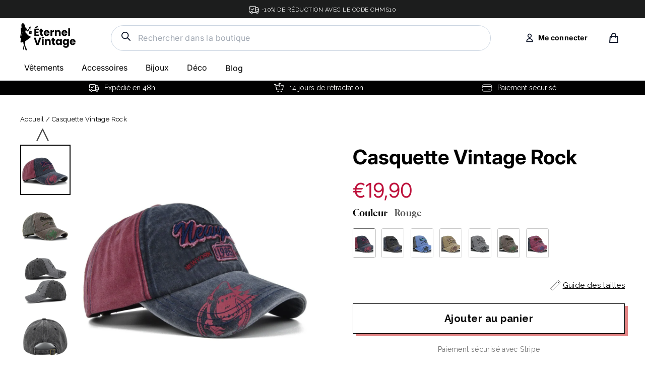

--- FILE ---
content_type: text/html; charset=utf-8
request_url: https://eternel-vintage.com/products/casquette-vintage-rock
body_size: 53200
content:
<!doctype html>
<html class="no-js" lang="fr">
<head>


<script>
window.KiwiSizing = window.KiwiSizing === undefined ? {} : window.KiwiSizing;
KiwiSizing.shop = "eternel-vintage.myshopify.com";


KiwiSizing.data = {
  collections: "614369591626,282043809960",
  tags: "casquette vintage",
  product: "7860713390327",
  vendor: "Éternel Vintage",
  type: "casquette vintage",
  title: "Casquette Vintage Rock",
  images: ["\/\/eternel-vintage.com\/cdn\/shop\/products\/casquette-vintage-rock-172.jpg?v=1670660469","\/\/eternel-vintage.com\/cdn\/shop\/products\/casquette-vintage-rock-428.jpg?v=1670660471","\/\/eternel-vintage.com\/cdn\/shop\/products\/casquette-vintage-rock-112.jpg?v=1670660474","\/\/eternel-vintage.com\/cdn\/shop\/products\/casquette-vintage-rock-171.jpg?v=1670660477","\/\/eternel-vintage.com\/cdn\/shop\/products\/casquette-vintage-rock-725.jpg?v=1670660479","\/\/eternel-vintage.com\/cdn\/shop\/products\/casquette-vintage-rock-918.jpg?v=1670660482","\/\/eternel-vintage.com\/cdn\/shop\/products\/casquette-vintage-rock-136.jpg?v=1670660484","\/\/eternel-vintage.com\/cdn\/shop\/products\/casquette-vintage-rock-990.jpg?v=1670660487","\/\/eternel-vintage.com\/cdn\/shop\/products\/casquette-vintage-rock-716.jpg?v=1670660489","\/\/eternel-vintage.com\/cdn\/shop\/products\/casquette-vintage-rock-335.jpg?v=1670660492"],
  options: [{"name":"Couleur","position":1,"values":["Rouge","Noir","Bleu","Marron","Gris","Café","Rose"]}],
  variants: [{"id":43652699160823,"title":"Rouge","option1":"Rouge","option2":null,"option3":null,"sku":"FLM-7860713390327-Rouge","requires_shipping":true,"taxable":false,"featured_image":{"id":38733071909111,"product_id":7860713390327,"position":4,"created_at":"2022-12-10T09:21:17+01:00","updated_at":"2022-12-10T09:21:17+01:00","alt":"Casquette Vintage Rock","width":1000,"height":1000,"src":"\/\/eternel-vintage.com\/cdn\/shop\/products\/casquette-vintage-rock-171.jpg?v=1670660477","variant_ids":[43652699160823]},"available":true,"name":"Casquette Vintage Rock - Rouge","public_title":"Rouge","options":["Rouge"],"price":1990,"weight":0,"compare_at_price":496,"inventory_management":"shopify","barcode":null,"featured_media":{"alt":"Casquette Vintage Rock","id":31322776699127,"position":4,"preview_image":{"aspect_ratio":1.0,"height":1000,"width":1000,"src":"\/\/eternel-vintage.com\/cdn\/shop\/products\/casquette-vintage-rock-171.jpg?v=1670660477"}},"requires_selling_plan":false,"selling_plan_allocations":[]},{"id":43652699226359,"title":"Noir","option1":"Noir","option2":null,"option3":null,"sku":"FLM-7860713390327-Noir","requires_shipping":true,"taxable":false,"featured_image":{"id":38733071122679,"product_id":7860713390327,"position":2,"created_at":"2022-12-10T09:21:11+01:00","updated_at":"2022-12-10T09:21:11+01:00","alt":"Casquette Vintage Rock","width":1000,"height":1000,"src":"\/\/eternel-vintage.com\/cdn\/shop\/products\/casquette-vintage-rock-428.jpg?v=1670660471","variant_ids":[43652699226359]},"available":true,"name":"Casquette Vintage Rock - Noir","public_title":"Noir","options":["Noir"],"price":1990,"weight":0,"compare_at_price":496,"inventory_management":"shopify","barcode":null,"featured_media":{"alt":"Casquette Vintage Rock","id":31322775912695,"position":2,"preview_image":{"aspect_ratio":1.0,"height":1000,"width":1000,"src":"\/\/eternel-vintage.com\/cdn\/shop\/products\/casquette-vintage-rock-428.jpg?v=1670660471"}},"requires_selling_plan":false,"selling_plan_allocations":[]},{"id":43652699291895,"title":"Bleu","option1":"Bleu","option2":null,"option3":null,"sku":"FLM-7860713390327-Bleu","requires_shipping":true,"taxable":false,"featured_image":{"id":38733073055991,"product_id":7860713390327,"position":8,"created_at":"2022-12-10T09:21:27+01:00","updated_at":"2022-12-10T09:21:27+01:00","alt":"Casquette Vintage Rock","width":1000,"height":1000,"src":"\/\/eternel-vintage.com\/cdn\/shop\/products\/casquette-vintage-rock-990.jpg?v=1670660487","variant_ids":[43652699291895]},"available":true,"name":"Casquette Vintage Rock - Bleu","public_title":"Bleu","options":["Bleu"],"price":1990,"weight":0,"compare_at_price":496,"inventory_management":"shopify","barcode":null,"featured_media":{"alt":"Casquette Vintage Rock","id":31322777846007,"position":8,"preview_image":{"aspect_ratio":1.0,"height":1000,"width":1000,"src":"\/\/eternel-vintage.com\/cdn\/shop\/products\/casquette-vintage-rock-990.jpg?v=1670660487"}},"requires_selling_plan":false,"selling_plan_allocations":[]},{"id":43652699357431,"title":"Marron","option1":"Marron","option2":null,"option3":null,"sku":"FLM-7860713390327-Marron","requires_shipping":true,"taxable":false,"featured_image":{"id":38733071483127,"product_id":7860713390327,"position":3,"created_at":"2022-12-10T09:21:14+01:00","updated_at":"2022-12-10T09:21:14+01:00","alt":"Casquette Vintage Rock","width":1000,"height":1000,"src":"\/\/eternel-vintage.com\/cdn\/shop\/products\/casquette-vintage-rock-112.jpg?v=1670660474","variant_ids":[43652699357431]},"available":true,"name":"Casquette Vintage Rock - Marron","public_title":"Marron","options":["Marron"],"price":1990,"weight":0,"compare_at_price":496,"inventory_management":"shopify","barcode":null,"featured_media":{"alt":"Casquette Vintage Rock","id":31322776273143,"position":3,"preview_image":{"aspect_ratio":1.0,"height":1000,"width":1000,"src":"\/\/eternel-vintage.com\/cdn\/shop\/products\/casquette-vintage-rock-112.jpg?v=1670660474"}},"requires_selling_plan":false,"selling_plan_allocations":[]},{"id":43652699422967,"title":"Gris","option1":"Gris","option2":null,"option3":null,"sku":"FLM-7860713390327-Gris","requires_shipping":true,"taxable":false,"featured_image":{"id":38733073711351,"product_id":7860713390327,"position":10,"created_at":"2022-12-10T09:21:32+01:00","updated_at":"2022-12-10T09:21:32+01:00","alt":"Casquette Vintage Rock","width":1000,"height":1000,"src":"\/\/eternel-vintage.com\/cdn\/shop\/products\/casquette-vintage-rock-335.jpg?v=1670660492","variant_ids":[43652699422967]},"available":true,"name":"Casquette Vintage Rock - Gris","public_title":"Gris","options":["Gris"],"price":1990,"weight":0,"compare_at_price":496,"inventory_management":"shopify","barcode":null,"featured_media":{"alt":"Casquette Vintage Rock","id":31322778501367,"position":10,"preview_image":{"aspect_ratio":1.0,"height":1000,"width":1000,"src":"\/\/eternel-vintage.com\/cdn\/shop\/products\/casquette-vintage-rock-335.jpg?v=1670660492"}},"requires_selling_plan":false,"selling_plan_allocations":[]},{"id":43652699455735,"title":"Café","option1":"Café","option2":null,"option3":null,"sku":"FLM-7860713390327-Caf","requires_shipping":true,"taxable":false,"featured_image":{"id":38733072204023,"product_id":7860713390327,"position":5,"created_at":"2022-12-10T09:21:19+01:00","updated_at":"2022-12-10T09:21:19+01:00","alt":"Casquette Vintage Rock","width":1000,"height":1000,"src":"\/\/eternel-vintage.com\/cdn\/shop\/products\/casquette-vintage-rock-725.jpg?v=1670660479","variant_ids":[43652699455735]},"available":true,"name":"Casquette Vintage Rock - Café","public_title":"Café","options":["Café"],"price":1990,"weight":0,"compare_at_price":496,"inventory_management":"shopify","barcode":null,"featured_media":{"alt":"Casquette Vintage Rock","id":31322776994039,"position":5,"preview_image":{"aspect_ratio":1.0,"height":1000,"width":1000,"src":"\/\/eternel-vintage.com\/cdn\/shop\/products\/casquette-vintage-rock-725.jpg?v=1670660479"}},"requires_selling_plan":false,"selling_plan_allocations":[]},{"id":43652699488503,"title":"Rose","option1":"Rose","option2":null,"option3":null,"sku":"FLM-7860713390327-Rose","requires_shipping":true,"taxable":false,"featured_image":{"id":38733073383671,"product_id":7860713390327,"position":9,"created_at":"2022-12-10T09:21:29+01:00","updated_at":"2022-12-10T09:21:29+01:00","alt":"Casquette Vintage Rock","width":1000,"height":1000,"src":"\/\/eternel-vintage.com\/cdn\/shop\/products\/casquette-vintage-rock-716.jpg?v=1670660489","variant_ids":[43652699488503]},"available":true,"name":"Casquette Vintage Rock - Rose","public_title":"Rose","options":["Rose"],"price":1990,"weight":0,"compare_at_price":496,"inventory_management":"shopify","barcode":null,"featured_media":{"alt":"Casquette Vintage Rock","id":31322778173687,"position":9,"preview_image":{"aspect_ratio":1.0,"height":1000,"width":1000,"src":"\/\/eternel-vintage.com\/cdn\/shop\/products\/casquette-vintage-rock-716.jpg?v=1670660489"}},"requires_selling_plan":false,"selling_plan_allocations":[]}],
};

</script>
  <meta name="google-site-verification" content="2HHQij9OhWkxcC9WEJwjdMDBgsbNEMQfNoPUcdrMhIM" />
  <meta charset="utf-8">        
  <meta name="viewport" content="width=device-width,initial-scale=1">
  <meta name="theme-color" content="#111111">
  <link rel="canonical" href="https://eternel-vintage.com/products/casquette-vintage-rock">
  <meta name="format-detection" content="telephone=no"><link rel="shortcut icon" href="//eternel-vintage.com/cdn/shop/files/fav1_32x32.png?v=1622389466" type="image/png" />
<title>
  Casquette Vintage Rock - Éternel Vintage


</title><meta name="description" content="Le rapport qualité et prix est au rendez-vous pour cette Casquette Vintage Rock. ➤ Profitez aussi d’une livraison offerte et de superbes promotions"><meta property="og:site_name" content="Éternel Vintage">
<meta property="og:url" content="https://eternel-vintage.com/products/casquette-vintage-rock">
<meta property="og:title" content="Casquette Vintage Rock">
<meta property="og:type" content="product">
<meta property="og:description" content="Le rapport qualité et prix est au rendez-vous pour cette Casquette Vintage Rock. ➤ Profitez aussi d’une livraison offerte et de superbes promotions"><meta property="og:price:amount" content="19,90">
  <meta property="og:price:currency" content="EUR"><meta property="og:image" content="http://eternel-vintage.com/cdn/shop/products/casquette-vintage-rock-172_1200x630.jpg?v=1670660469"><meta property="og:image" content="http://eternel-vintage.com/cdn/shop/products/casquette-vintage-rock-428_1200x630.jpg?v=1670660471"><meta property="og:image" content="http://eternel-vintage.com/cdn/shop/products/casquette-vintage-rock-112_1200x630.jpg?v=1670660474">
<meta property="og:image:secure_url" content="https://eternel-vintage.com/cdn/shop/products/casquette-vintage-rock-172_1200x630.jpg?v=1670660469"><meta property="og:image:secure_url" content="https://eternel-vintage.com/cdn/shop/products/casquette-vintage-rock-428_1200x630.jpg?v=1670660471"><meta property="og:image:secure_url" content="https://eternel-vintage.com/cdn/shop/products/casquette-vintage-rock-112_1200x630.jpg?v=1670660474">
<meta name="twitter:site" content="@">
<meta name="twitter:card" content="summary_large_image">
<meta name="twitter:title" content="Casquette Vintage Rock">
<meta name="twitter:description" content="Le rapport qualité et prix est au rendez-vous pour cette Casquette Vintage Rock. ➤ Profitez aussi d’une livraison offerte et de superbes promotions">
<link rel="preconnect" href="https://fonts.googleapis.com">
  <link rel="preconnect" href="https://fonts.gstatic.com" crossorigin>
  <link href="https://fonts.googleapis.com/css2?family=Raleway:wght@400;500;700&display=swap" rel="stylesheet">

  <style data-shopify>
  @font-face {
  font-family: Inter;
  font-weight: 400;
  font-style: normal;
  src: url("//eternel-vintage.com/cdn/fonts/inter/inter_n4.b2a3f24c19b4de56e8871f609e73ca7f6d2e2bb9.woff2") format("woff2"),
       url("//eternel-vintage.com/cdn/fonts/inter/inter_n4.af8052d517e0c9ffac7b814872cecc27ae1fa132.woff") format("woff");
}

  @font-face {
  font-family: Inter;
  font-weight: 400;
  font-style: normal;
  src: url("//eternel-vintage.com/cdn/fonts/inter/inter_n4.b2a3f24c19b4de56e8871f609e73ca7f6d2e2bb9.woff2") format("woff2"),
       url("//eternel-vintage.com/cdn/fonts/inter/inter_n4.af8052d517e0c9ffac7b814872cecc27ae1fa132.woff") format("woff");
}


  @font-face {
  font-family: Inter;
  font-weight: 700;
  font-style: normal;
  src: url("//eternel-vintage.com/cdn/fonts/inter/inter_n7.02711e6b374660cfc7915d1afc1c204e633421e4.woff2") format("woff2"),
       url("//eternel-vintage.com/cdn/fonts/inter/inter_n7.6dab87426f6b8813070abd79972ceaf2f8d3b012.woff") format("woff");
}

  @font-face {
  font-family: Inter;
  font-weight: 400;
  font-style: italic;
  src: url("//eternel-vintage.com/cdn/fonts/inter/inter_i4.feae1981dda792ab80d117249d9c7e0f1017e5b3.woff2") format("woff2"),
       url("//eternel-vintage.com/cdn/fonts/inter/inter_i4.62773b7113d5e5f02c71486623cf828884c85c6e.woff") format("woff");
}

  @font-face {
  font-family: Inter;
  font-weight: 700;
  font-style: italic;
  src: url("//eternel-vintage.com/cdn/fonts/inter/inter_i7.b377bcd4cc0f160622a22d638ae7e2cd9b86ea4c.woff2") format("woff2"),
       url("//eternel-vintage.com/cdn/fonts/inter/inter_i7.7c69a6a34e3bb44fcf6f975857e13b9a9b25beb4.woff") format("woff");
}

  @import url('https://fonts.googleapis.com/css2?family=Raleway:wght@600&display=swap');
  @font-face {
    font-family: 'Jost Regular';
    src: url(//eternel-vintage.com/cdn/shop/t/33/assets/Jost%20Regular.woff?v=15896419283933058631757608017) format('woff');
  }
  @font-face {
      font-family: 'Gloock Regular';
      src: url(//eternel-vintage.com/cdn/shop/t/33/assets/Gloock-Regular.woff?v=72852157797148927041757608017) format('woff');
      }
  @font-face {
      font-family: 'Chicago-Regular';
      src:url(//eternel-vintage.com/cdn/shop/t/33/assets/Chicago-Regular.ttf.woff?v=56562838678708166601757608017) format('woff'),
          url(//eternel-vintage.com/cdn/shop/t/33/assets/Chicago-Regular.ttf.svg%23Chicago-Regular?v=8506) format('svg'),
          url(//eternel-vintage.com/cdn/shop/t/33/assets/Chicago-Regular.ttf.eot?v=92381183369969132211757608017),
          url(//eternel-vintage.com/cdn/shop/t/33/assets/Chicago-Regular.ttf.eot?%23iefix&v=92381183369969132211757608017) format('embedded-opentype'); 
  }
</style>

  <link href="//eternel-vintage.com/cdn/shop/t/33/assets/theme.scss.css?v=158258233813398595851757608017" rel="stylesheet" type="text/css" media="all" />
  <link href="//eternel-vintage.com/cdn/shop/t/33/assets/custom.scss.css?v=32827176857063722911757608017" rel="stylesheet" type="text/css" media="all" />
  <link href="//eternel-vintage.com/cdn/shop/t/33/assets/custom-style.scss.css?v=91108259774368800501757608017" rel="stylesheet" type="text/css" media="all" />


  
  <script src="//eternel-vintage.com/cdn/shop/t/33/assets/vendor.js" defer="defer"></script>


  <script src="//eternel-vintage.com/cdn/shop/t/33/assets/slick.js?v=137854379748585577071757608017" defer="defer"></script>
  <script src="//eternel-vintage.com/cdn/shop/t/33/assets/custom.js?v=2938657173205832711757608017" defer="defer"></script>
  
  <script>
    document.documentElement.className = document.documentElement.className.replace('no-js', 'js');

    window.theme = window.theme || {};
    theme.strings = {
      addToCart: "Ajouter au panier",
      soldOut: "Épuisé",
      unavailable: "Non disponible",
      stockLabel: "[count] en stock",
      cartSavings: "Vous économisez [savings]",
      cartEmpty: "Votre panier est vide.",
      cartTermsConfirmation: "Vous devez accepter les termes et conditions de vente pour vérifier"
    };
    theme.settings = {
      cartType: "page",
      moneyFormat: "€{{amount_with_comma_separator}}",
      quickView: false,
      themeVersion: "3.5.1"
    };
  </script>

  <script>window.performance && window.performance.mark && window.performance.mark('shopify.content_for_header.start');</script><meta name="google-site-verification" content="2HHQij9OhWkxcC9WEJwjdMDBgsbNEMQfNoPUcdrMhIM">
<meta id="shopify-digital-wallet" name="shopify-digital-wallet" content="/31935430796/digital_wallets/dialog">
<link rel="alternate" type="application/json+oembed" href="https://eternel-vintage.com/products/casquette-vintage-rock.oembed">
<script async="async" src="/checkouts/internal/preloads.js?locale=fr-FR"></script>
<script id="shopify-features" type="application/json">{"accessToken":"1af64f7862ae379b79776b7684cf6560","betas":["rich-media-storefront-analytics"],"domain":"eternel-vintage.com","predictiveSearch":true,"shopId":31935430796,"locale":"fr"}</script>
<script>var Shopify = Shopify || {};
Shopify.shop = "eternel-vintage.myshopify.com";
Shopify.locale = "fr";
Shopify.currency = {"active":"EUR","rate":"1.0"};
Shopify.country = "FR";
Shopify.theme = {"name":"eternel vintage - JUDGEME","id":187604730186,"schema_name":"Motion","schema_version":"3.5.1","theme_store_id":null,"role":"main"};
Shopify.theme.handle = "null";
Shopify.theme.style = {"id":null,"handle":null};
Shopify.cdnHost = "eternel-vintage.com/cdn";
Shopify.routes = Shopify.routes || {};
Shopify.routes.root = "/";</script>
<script type="module">!function(o){(o.Shopify=o.Shopify||{}).modules=!0}(window);</script>
<script>!function(o){function n(){var o=[];function n(){o.push(Array.prototype.slice.apply(arguments))}return n.q=o,n}var t=o.Shopify=o.Shopify||{};t.loadFeatures=n(),t.autoloadFeatures=n()}(window);</script>
<script id="shop-js-analytics" type="application/json">{"pageType":"product"}</script>
<script defer="defer" async type="module" src="//eternel-vintage.com/cdn/shopifycloud/shop-js/modules/v2/client.init-shop-cart-sync_INwxTpsh.fr.esm.js"></script>
<script defer="defer" async type="module" src="//eternel-vintage.com/cdn/shopifycloud/shop-js/modules/v2/chunk.common_YNAa1F1g.esm.js"></script>
<script type="module">
  await import("//eternel-vintage.com/cdn/shopifycloud/shop-js/modules/v2/client.init-shop-cart-sync_INwxTpsh.fr.esm.js");
await import("//eternel-vintage.com/cdn/shopifycloud/shop-js/modules/v2/chunk.common_YNAa1F1g.esm.js");

  window.Shopify.SignInWithShop?.initShopCartSync?.({"fedCMEnabled":true,"windoidEnabled":true});

</script>
<script>(function() {
  var isLoaded = false;
  function asyncLoad() {
    if (isLoaded) return;
    isLoaded = true;
    var urls = ["https:\/\/app.kiwisizing.com\/web\/js\/dist\/kiwiSizing\/plugin\/SizingPlugin.prod.js?v=330\u0026shop=eternel-vintage.myshopify.com","https:\/\/d1pq2erz10ntgn.cloudfront.net\/v1\/js\/shopify.js?token=3TMbfUQLYY7U4XSb61FANJSu\u0026shop=eternel-vintage.myshopify.com","https:\/\/cdn.richpanel.com\/js\/richpanel_shopify_script.js?appClientId=sgocorp34413\u0026tenantId=sgocorp344\u0026shop=eternel-vintage.myshopify.com\u0026shop=eternel-vintage.myshopify.com"];
    for (var i = 0; i < urls.length; i++) {
      var s = document.createElement('script');
      s.type = 'text/javascript';
      s.async = true;
      s.src = urls[i];
      var x = document.getElementsByTagName('script')[0];
      x.parentNode.insertBefore(s, x);
    }
  };
  if(window.attachEvent) {
    window.attachEvent('onload', asyncLoad);
  } else {
    window.addEventListener('load', asyncLoad, false);
  }
})();</script>
<script id="__st">var __st={"a":31935430796,"offset":3600,"reqid":"2b9caeaa-dc94-4e63-a740-c0379727e138-1768955083","pageurl":"eternel-vintage.com\/products\/casquette-vintage-rock","u":"70bcfa44ea9b","p":"product","rtyp":"product","rid":7860713390327};</script>
<script>window.ShopifyPaypalV4VisibilityTracking = true;</script>
<script id="captcha-bootstrap">!function(){'use strict';const t='contact',e='account',n='new_comment',o=[[t,t],['blogs',n],['comments',n],[t,'customer']],c=[[e,'customer_login'],[e,'guest_login'],[e,'recover_customer_password'],[e,'create_customer']],r=t=>t.map((([t,e])=>`form[action*='/${t}']:not([data-nocaptcha='true']) input[name='form_type'][value='${e}']`)).join(','),a=t=>()=>t?[...document.querySelectorAll(t)].map((t=>t.form)):[];function s(){const t=[...o],e=r(t);return a(e)}const i='password',u='form_key',d=['recaptcha-v3-token','g-recaptcha-response','h-captcha-response',i],f=()=>{try{return window.sessionStorage}catch{return}},m='__shopify_v',_=t=>t.elements[u];function p(t,e,n=!1){try{const o=window.sessionStorage,c=JSON.parse(o.getItem(e)),{data:r}=function(t){const{data:e,action:n}=t;return t[m]||n?{data:e,action:n}:{data:t,action:n}}(c);for(const[e,n]of Object.entries(r))t.elements[e]&&(t.elements[e].value=n);n&&o.removeItem(e)}catch(o){console.error('form repopulation failed',{error:o})}}const l='form_type',E='cptcha';function T(t){t.dataset[E]=!0}const w=window,h=w.document,L='Shopify',v='ce_forms',y='captcha';let A=!1;((t,e)=>{const n=(g='f06e6c50-85a8-45c8-87d0-21a2b65856fe',I='https://cdn.shopify.com/shopifycloud/storefront-forms-hcaptcha/ce_storefront_forms_captcha_hcaptcha.v1.5.2.iife.js',D={infoText:'Protégé par hCaptcha',privacyText:'Confidentialité',termsText:'Conditions'},(t,e,n)=>{const o=w[L][v],c=o.bindForm;if(c)return c(t,g,e,D).then(n);var r;o.q.push([[t,g,e,D],n]),r=I,A||(h.body.append(Object.assign(h.createElement('script'),{id:'captcha-provider',async:!0,src:r})),A=!0)});var g,I,D;w[L]=w[L]||{},w[L][v]=w[L][v]||{},w[L][v].q=[],w[L][y]=w[L][y]||{},w[L][y].protect=function(t,e){n(t,void 0,e),T(t)},Object.freeze(w[L][y]),function(t,e,n,w,h,L){const[v,y,A,g]=function(t,e,n){const i=e?o:[],u=t?c:[],d=[...i,...u],f=r(d),m=r(i),_=r(d.filter((([t,e])=>n.includes(e))));return[a(f),a(m),a(_),s()]}(w,h,L),I=t=>{const e=t.target;return e instanceof HTMLFormElement?e:e&&e.form},D=t=>v().includes(t);t.addEventListener('submit',(t=>{const e=I(t);if(!e)return;const n=D(e)&&!e.dataset.hcaptchaBound&&!e.dataset.recaptchaBound,o=_(e),c=g().includes(e)&&(!o||!o.value);(n||c)&&t.preventDefault(),c&&!n&&(function(t){try{if(!f())return;!function(t){const e=f();if(!e)return;const n=_(t);if(!n)return;const o=n.value;o&&e.removeItem(o)}(t);const e=Array.from(Array(32),(()=>Math.random().toString(36)[2])).join('');!function(t,e){_(t)||t.append(Object.assign(document.createElement('input'),{type:'hidden',name:u})),t.elements[u].value=e}(t,e),function(t,e){const n=f();if(!n)return;const o=[...t.querySelectorAll(`input[type='${i}']`)].map((({name:t})=>t)),c=[...d,...o],r={};for(const[a,s]of new FormData(t).entries())c.includes(a)||(r[a]=s);n.setItem(e,JSON.stringify({[m]:1,action:t.action,data:r}))}(t,e)}catch(e){console.error('failed to persist form',e)}}(e),e.submit())}));const S=(t,e)=>{t&&!t.dataset[E]&&(n(t,e.some((e=>e===t))),T(t))};for(const o of['focusin','change'])t.addEventListener(o,(t=>{const e=I(t);D(e)&&S(e,y())}));const B=e.get('form_key'),M=e.get(l),P=B&&M;t.addEventListener('DOMContentLoaded',(()=>{const t=y();if(P)for(const e of t)e.elements[l].value===M&&p(e,B);[...new Set([...A(),...v().filter((t=>'true'===t.dataset.shopifyCaptcha))])].forEach((e=>S(e,t)))}))}(h,new URLSearchParams(w.location.search),n,t,e,['guest_login'])})(!0,!0)}();</script>
<script integrity="sha256-4kQ18oKyAcykRKYeNunJcIwy7WH5gtpwJnB7kiuLZ1E=" data-source-attribution="shopify.loadfeatures" defer="defer" src="//eternel-vintage.com/cdn/shopifycloud/storefront/assets/storefront/load_feature-a0a9edcb.js" crossorigin="anonymous"></script>
<script data-source-attribution="shopify.dynamic_checkout.dynamic.init">var Shopify=Shopify||{};Shopify.PaymentButton=Shopify.PaymentButton||{isStorefrontPortableWallets:!0,init:function(){window.Shopify.PaymentButton.init=function(){};var t=document.createElement("script");t.src="https://eternel-vintage.com/cdn/shopifycloud/portable-wallets/latest/portable-wallets.fr.js",t.type="module",document.head.appendChild(t)}};
</script>
<script data-source-attribution="shopify.dynamic_checkout.buyer_consent">
  function portableWalletsHideBuyerConsent(e){var t=document.getElementById("shopify-buyer-consent"),n=document.getElementById("shopify-subscription-policy-button");t&&n&&(t.classList.add("hidden"),t.setAttribute("aria-hidden","true"),n.removeEventListener("click",e))}function portableWalletsShowBuyerConsent(e){var t=document.getElementById("shopify-buyer-consent"),n=document.getElementById("shopify-subscription-policy-button");t&&n&&(t.classList.remove("hidden"),t.removeAttribute("aria-hidden"),n.addEventListener("click",e))}window.Shopify?.PaymentButton&&(window.Shopify.PaymentButton.hideBuyerConsent=portableWalletsHideBuyerConsent,window.Shopify.PaymentButton.showBuyerConsent=portableWalletsShowBuyerConsent);
</script>
<script data-source-attribution="shopify.dynamic_checkout.cart.bootstrap">document.addEventListener("DOMContentLoaded",(function(){function t(){return document.querySelector("shopify-accelerated-checkout-cart, shopify-accelerated-checkout")}if(t())Shopify.PaymentButton.init();else{new MutationObserver((function(e,n){t()&&(Shopify.PaymentButton.init(),n.disconnect())})).observe(document.body,{childList:!0,subtree:!0})}}));
</script>
<link id="shopify-accelerated-checkout-styles" rel="stylesheet" media="screen" href="https://eternel-vintage.com/cdn/shopifycloud/portable-wallets/latest/accelerated-checkout-backwards-compat.css" crossorigin="anonymous">
<style id="shopify-accelerated-checkout-cart">
        #shopify-buyer-consent {
  margin-top: 1em;
  display: inline-block;
  width: 100%;
}

#shopify-buyer-consent.hidden {
  display: none;
}

#shopify-subscription-policy-button {
  background: none;
  border: none;
  padding: 0;
  text-decoration: underline;
  font-size: inherit;
  cursor: pointer;
}

#shopify-subscription-policy-button::before {
  box-shadow: none;
}

      </style>

<script>window.performance && window.performance.mark && window.performance.mark('shopify.content_for_header.end');</script>
  <!--[if lt IE 9]>
<script src="//cdnjs.cloudflare.com/ajax/libs/html5shiv/3.7.2/html5shiv.min.js" type="text/javascript"></script>
<![endif]-->
<!--[if (lte IE 9) ]><script src="//eternel-vintage.com/cdn/shop/t/33/assets/match-media.min.js?v=159635276924582161481757608017" type="text/javascript"></script><![endif]-->


  

  
  <script src="//eternel-vintage.com/cdn/shop/t/33/assets/theme.js?v=94628369603133727811757610849" defer="defer"></script>


<script>
  var aioMeta ={
      meta_e : '',
      meta_i : '',
   	  meta_n : ' ',
    }
      
</script>

<script  async="async"  src="https://dcdn.aitrillion.com/aio_stats_lib_v3.min.js?v=1.1"></script>
 <script   async="async"  src="https://d2rs7qkk6x0fuo.cloudfront.net/aio-script/stores/5rxyYwvDKu6Lt3zMPdexhW2rN8_RodIpMDiTtoHB6NY.js?shop_name=florent-meunier.myshopify.com"></script>  

<script>window.__pagefly_analytics_settings__ = {"acceptTracking":true};</script>
 <!-- "snippets/booster-common.liquid" was not rendered, the associated app was uninstalled -->
<!--Gem_Page_Header_Script-->

<!--End_Gem_Page_Header_Script-->
<script>
  //BOOSTER APPS COMMON JS CODE
  window.BoosterApps = window.BoosterApps || {};
  window.BoosterApps.common = window.BoosterApps.common || {};
  window.BoosterApps.common.shop = {
    permanent_domain: 'eternel-vintage.myshopify.com',
    currency: "EUR",
    money_format: "€{{amount_with_comma_separator}}",
    id: 31935430796
  };
  

  window.BoosterApps.common.template = 'product';
  window.BoosterApps.common.cart = {};
  window.BoosterApps.common.vapid_public_key = "BO5RJ2FA8w6MW2Qt1_MKSFtoVpVjUMLYkHb2arb7zZxEaYGTMuLvmZGabSHj8q0EwlzLWBAcAU_0z-z9Xps8kF8=";

  window.BoosterApps.cs_app_url = "/apps/ba_fb_app";

  window.BoosterApps.global_config = {"asset_urls":{"loy":{"init_js":"https:\/\/cdn.shopify.com\/s\/files\/1\/0194\/1736\/6592\/t\/1\/assets\/ba_loy_init.js?v=1643899006","widget_js":"https:\/\/cdn.shopify.com\/s\/files\/1\/0194\/1736\/6592\/t\/1\/assets\/ba_loy_widget.js?v=1643899010","widget_css":"https:\/\/cdn.shopify.com\/s\/files\/1\/0194\/1736\/6592\/t\/1\/assets\/ba_loy_widget.css?v=1630424861"},"rev":{"init_js":null,"widget_js":null,"modal_js":null,"widget_css":null,"modal_css":null},"pu":{"init_js":"https:\/\/cdn.shopify.com\/s\/files\/1\/0194\/1736\/6592\/t\/1\/assets\/ba_pu_init.js?v=1635877170"},"bis":{"init_js":"https:\/\/cdn.shopify.com\/s\/files\/1\/0194\/1736\/6592\/t\/1\/assets\/ba_bis_init.js?v=1633795418","modal_js":"https:\/\/cdn.shopify.com\/s\/files\/1\/0194\/1736\/6592\/t\/1\/assets\/ba_bis_modal.js?v=1633795421","modal_css":"https:\/\/cdn.shopify.com\/s\/files\/1\/0194\/1736\/6592\/t\/1\/assets\/ba_bis_modal.css?v=1620346071"},"widgets":{"init_js":"https:\/\/cdn.shopify.com\/s\/files\/1\/0194\/1736\/6592\/t\/1\/assets\/ba_widget_init.js?v=1643989783","modal_js":"https:\/\/cdn.shopify.com\/s\/files\/1\/0194\/1736\/6592\/t\/1\/assets\/ba_widget_modal.js?v=1643989786","modal_css":"https:\/\/cdn.shopify.com\/s\/files\/1\/0194\/1736\/6592\/t\/1\/assets\/ba_widget_modal.css?v=1643989789"},"global":{"helper_js":"https:\/\/cdn.shopify.com\/s\/files\/1\/0194\/1736\/6592\/t\/1\/assets\/ba_tracking.js?v=1637601969"}},"proxy_paths":{"pu":"\/apps\/ba_fb_app","app_metrics":"\/apps\/ba_fb_app\/app_metrics","push_subscription":"\/apps\/ba_fb_app\/push"},"aat":["pu"],"pv":false,"sts":false,"bam":false,"base_money_format":"€{{amount_with_comma_separator}}"};



    window.BoosterApps.pu_config = {"push_prompt_cover_enabled":false,"push_prompt_cover_title":"One small step","push_prompt_cover_message":"Allow your browser to receive notifications"};


  for (i = 0; i < window.localStorage.length; i++) {
    var key = window.localStorage.key(i);
    if (key.slice(0,10) === "ba_msg_sub") {
      window.BoosterApps.can_update_cart = true;
    }
  }

  
    if (window.BoosterApps.common.template == 'product'){
      window.BoosterApps.common.product = {
        id: 7860713390327, price: 1990, handle: "casquette-vintage-rock", tags: ["casquette vintage"],
        available: true, title: "Casquette Vintage Rock", variants: [{"id":43652699160823,"title":"Rouge","option1":"Rouge","option2":null,"option3":null,"sku":"FLM-7860713390327-Rouge","requires_shipping":true,"taxable":false,"featured_image":{"id":38733071909111,"product_id":7860713390327,"position":4,"created_at":"2022-12-10T09:21:17+01:00","updated_at":"2022-12-10T09:21:17+01:00","alt":"Casquette Vintage Rock","width":1000,"height":1000,"src":"\/\/eternel-vintage.com\/cdn\/shop\/products\/casquette-vintage-rock-171.jpg?v=1670660477","variant_ids":[43652699160823]},"available":true,"name":"Casquette Vintage Rock - Rouge","public_title":"Rouge","options":["Rouge"],"price":1990,"weight":0,"compare_at_price":496,"inventory_management":"shopify","barcode":null,"featured_media":{"alt":"Casquette Vintage Rock","id":31322776699127,"position":4,"preview_image":{"aspect_ratio":1.0,"height":1000,"width":1000,"src":"\/\/eternel-vintage.com\/cdn\/shop\/products\/casquette-vintage-rock-171.jpg?v=1670660477"}},"requires_selling_plan":false,"selling_plan_allocations":[]},{"id":43652699226359,"title":"Noir","option1":"Noir","option2":null,"option3":null,"sku":"FLM-7860713390327-Noir","requires_shipping":true,"taxable":false,"featured_image":{"id":38733071122679,"product_id":7860713390327,"position":2,"created_at":"2022-12-10T09:21:11+01:00","updated_at":"2022-12-10T09:21:11+01:00","alt":"Casquette Vintage Rock","width":1000,"height":1000,"src":"\/\/eternel-vintage.com\/cdn\/shop\/products\/casquette-vintage-rock-428.jpg?v=1670660471","variant_ids":[43652699226359]},"available":true,"name":"Casquette Vintage Rock - Noir","public_title":"Noir","options":["Noir"],"price":1990,"weight":0,"compare_at_price":496,"inventory_management":"shopify","barcode":null,"featured_media":{"alt":"Casquette Vintage Rock","id":31322775912695,"position":2,"preview_image":{"aspect_ratio":1.0,"height":1000,"width":1000,"src":"\/\/eternel-vintage.com\/cdn\/shop\/products\/casquette-vintage-rock-428.jpg?v=1670660471"}},"requires_selling_plan":false,"selling_plan_allocations":[]},{"id":43652699291895,"title":"Bleu","option1":"Bleu","option2":null,"option3":null,"sku":"FLM-7860713390327-Bleu","requires_shipping":true,"taxable":false,"featured_image":{"id":38733073055991,"product_id":7860713390327,"position":8,"created_at":"2022-12-10T09:21:27+01:00","updated_at":"2022-12-10T09:21:27+01:00","alt":"Casquette Vintage Rock","width":1000,"height":1000,"src":"\/\/eternel-vintage.com\/cdn\/shop\/products\/casquette-vintage-rock-990.jpg?v=1670660487","variant_ids":[43652699291895]},"available":true,"name":"Casquette Vintage Rock - Bleu","public_title":"Bleu","options":["Bleu"],"price":1990,"weight":0,"compare_at_price":496,"inventory_management":"shopify","barcode":null,"featured_media":{"alt":"Casquette Vintage Rock","id":31322777846007,"position":8,"preview_image":{"aspect_ratio":1.0,"height":1000,"width":1000,"src":"\/\/eternel-vintage.com\/cdn\/shop\/products\/casquette-vintage-rock-990.jpg?v=1670660487"}},"requires_selling_plan":false,"selling_plan_allocations":[]},{"id":43652699357431,"title":"Marron","option1":"Marron","option2":null,"option3":null,"sku":"FLM-7860713390327-Marron","requires_shipping":true,"taxable":false,"featured_image":{"id":38733071483127,"product_id":7860713390327,"position":3,"created_at":"2022-12-10T09:21:14+01:00","updated_at":"2022-12-10T09:21:14+01:00","alt":"Casquette Vintage Rock","width":1000,"height":1000,"src":"\/\/eternel-vintage.com\/cdn\/shop\/products\/casquette-vintage-rock-112.jpg?v=1670660474","variant_ids":[43652699357431]},"available":true,"name":"Casquette Vintage Rock - Marron","public_title":"Marron","options":["Marron"],"price":1990,"weight":0,"compare_at_price":496,"inventory_management":"shopify","barcode":null,"featured_media":{"alt":"Casquette Vintage Rock","id":31322776273143,"position":3,"preview_image":{"aspect_ratio":1.0,"height":1000,"width":1000,"src":"\/\/eternel-vintage.com\/cdn\/shop\/products\/casquette-vintage-rock-112.jpg?v=1670660474"}},"requires_selling_plan":false,"selling_plan_allocations":[]},{"id":43652699422967,"title":"Gris","option1":"Gris","option2":null,"option3":null,"sku":"FLM-7860713390327-Gris","requires_shipping":true,"taxable":false,"featured_image":{"id":38733073711351,"product_id":7860713390327,"position":10,"created_at":"2022-12-10T09:21:32+01:00","updated_at":"2022-12-10T09:21:32+01:00","alt":"Casquette Vintage Rock","width":1000,"height":1000,"src":"\/\/eternel-vintage.com\/cdn\/shop\/products\/casquette-vintage-rock-335.jpg?v=1670660492","variant_ids":[43652699422967]},"available":true,"name":"Casquette Vintage Rock - Gris","public_title":"Gris","options":["Gris"],"price":1990,"weight":0,"compare_at_price":496,"inventory_management":"shopify","barcode":null,"featured_media":{"alt":"Casquette Vintage Rock","id":31322778501367,"position":10,"preview_image":{"aspect_ratio":1.0,"height":1000,"width":1000,"src":"\/\/eternel-vintage.com\/cdn\/shop\/products\/casquette-vintage-rock-335.jpg?v=1670660492"}},"requires_selling_plan":false,"selling_plan_allocations":[]},{"id":43652699455735,"title":"Café","option1":"Café","option2":null,"option3":null,"sku":"FLM-7860713390327-Caf","requires_shipping":true,"taxable":false,"featured_image":{"id":38733072204023,"product_id":7860713390327,"position":5,"created_at":"2022-12-10T09:21:19+01:00","updated_at":"2022-12-10T09:21:19+01:00","alt":"Casquette Vintage Rock","width":1000,"height":1000,"src":"\/\/eternel-vintage.com\/cdn\/shop\/products\/casquette-vintage-rock-725.jpg?v=1670660479","variant_ids":[43652699455735]},"available":true,"name":"Casquette Vintage Rock - Café","public_title":"Café","options":["Café"],"price":1990,"weight":0,"compare_at_price":496,"inventory_management":"shopify","barcode":null,"featured_media":{"alt":"Casquette Vintage Rock","id":31322776994039,"position":5,"preview_image":{"aspect_ratio":1.0,"height":1000,"width":1000,"src":"\/\/eternel-vintage.com\/cdn\/shop\/products\/casquette-vintage-rock-725.jpg?v=1670660479"}},"requires_selling_plan":false,"selling_plan_allocations":[]},{"id":43652699488503,"title":"Rose","option1":"Rose","option2":null,"option3":null,"sku":"FLM-7860713390327-Rose","requires_shipping":true,"taxable":false,"featured_image":{"id":38733073383671,"product_id":7860713390327,"position":9,"created_at":"2022-12-10T09:21:29+01:00","updated_at":"2022-12-10T09:21:29+01:00","alt":"Casquette Vintage Rock","width":1000,"height":1000,"src":"\/\/eternel-vintage.com\/cdn\/shop\/products\/casquette-vintage-rock-716.jpg?v=1670660489","variant_ids":[43652699488503]},"available":true,"name":"Casquette Vintage Rock - Rose","public_title":"Rose","options":["Rose"],"price":1990,"weight":0,"compare_at_price":496,"inventory_management":"shopify","barcode":null,"featured_media":{"alt":"Casquette Vintage Rock","id":31322778173687,"position":9,"preview_image":{"aspect_ratio":1.0,"height":1000,"width":1000,"src":"\/\/eternel-vintage.com\/cdn\/shop\/products\/casquette-vintage-rock-716.jpg?v=1670660489"}},"requires_selling_plan":false,"selling_plan_allocations":[]}]
      };
      window.BoosterApps.common.product.review_data = null;
    }
  

</script>


<script >
  !function(e){var t={};function r(n){if(t[n])return t[n].exports;var o=t[n]={i:n,l:!1,exports:{}};return e[n].call(o.exports,o,o.exports,r),o.l=!0,o.exports}r.m=e,r.c=t,r.d=function(e,t,n){r.o(e,t)||Object.defineProperty(e,t,{enumerable:!0,get:n})},r.r=function(e){"undefined"!==typeof Symbol&&Symbol.toStringTag&&Object.defineProperty(e,Symbol.toStringTag,{value:"Module"}),Object.defineProperty(e,"__esModule",{value:!0})},r.t=function(e,t){if(1&t&&(e=r(e)),8&t)return e;if(4&t&&"object"===typeof e&&e&&e.__esModule)return e;var n=Object.create(null);if(r.r(n),Object.defineProperty(n,"default",{enumerable:!0,value:e}),2&t&&"string"!=typeof e)for(var o in e)r.d(n,o,function(t){return e[t]}.bind(null,o));return n},r.n=function(e){var t=e&&e.__esModule?function(){return e.default}:function(){return e};return r.d(t,"a",t),t},r.o=function(e,t){return Object.prototype.hasOwnProperty.call(e,t)},r.p="https://boosterapps.com/apps/push-marketing/packs/",r(r.s=21)}({21:function(e,t){}});
//# sourceMappingURL=application-3d64c6bcfede9eadaa72.js.map

  //Global snippet for Booster Apps
  //this is updated automatically - do not edit manually.

  function loadScript(src, defer, done) {
    var js = document.createElement('script');
    js.src = src;
    js.defer = defer;
    js.onload = function(){done();};
    js.onerror = function(){
      done(new Error('Failed to load script ' + src));
    };
    document.head.appendChild(js);
  }

  function browserSupportsAllFeatures() {
    return window.Promise && window.fetch && window.Symbol;
  }

  if (browserSupportsAllFeatures()) {
    main();
  } else {
    loadScript('https://polyfill-fastly.net/v3/polyfill.min.js?features=Promise,fetch', true, main);
  }

  function loadAppScripts(){



      loadScript(window.BoosterApps.global_config.asset_urls.pu.init_js, true, function(){});
  }

  function main(err) {
    //isolate the scope
    loadScript(window.BoosterApps.global_config.asset_urls.global.helper_js, false, loadAppScripts);
  }
</script>


<script>
    
    
    
    
    var gsf_conversion_data = {page_type : 'product', event : 'view_item', data : {product_data : [{variant_id : 43652699160823, product_id : 7860713390327, name : "Casquette Vintage Rock", price : "19.90", currency : "EUR", sku : "FLM-7860713390327-Rouge", brand : "Éternel Vintage", variant : "Rouge", category : "casquette vintage", quantity : "1000" }], total_price : "19.90", shop_currency : "EUR"}};
    
</script>

	<script>var loox_global_hash = '1757608934400';</script><style>.loox-reviews-default { max-width: 1200px; margin: 0 auto; }.loox-rating .loox-icon { color:#695d5d; }
:root { --lxs-rating-icon-color: #695d5d; }</style>

 

<!-- BEGIN app block: shopify://apps/frequently-bought/blocks/app-embed-block/b1a8cbea-c844-4842-9529-7c62dbab1b1f --><script>
    window.codeblackbelt = window.codeblackbelt || {};
    window.codeblackbelt.shop = window.codeblackbelt.shop || 'eternel-vintage.myshopify.com';
    
        window.codeblackbelt.productId = 7860713390327;</script><script src="//cdn.codeblackbelt.com/widgets/frequently-bought-together/main.min.js?version=2026012101+0100" async></script>
 <!-- END app block --><!-- BEGIN app block: shopify://apps/klaviyo-email-marketing-sms/blocks/klaviyo-onsite-embed/2632fe16-c075-4321-a88b-50b567f42507 -->












  <script async src="https://static.klaviyo.com/onsite/js/UERaa9/klaviyo.js?company_id=UERaa9"></script>
  <script>!function(){if(!window.klaviyo){window._klOnsite=window._klOnsite||[];try{window.klaviyo=new Proxy({},{get:function(n,i){return"push"===i?function(){var n;(n=window._klOnsite).push.apply(n,arguments)}:function(){for(var n=arguments.length,o=new Array(n),w=0;w<n;w++)o[w]=arguments[w];var t="function"==typeof o[o.length-1]?o.pop():void 0,e=new Promise((function(n){window._klOnsite.push([i].concat(o,[function(i){t&&t(i),n(i)}]))}));return e}}})}catch(n){window.klaviyo=window.klaviyo||[],window.klaviyo.push=function(){var n;(n=window._klOnsite).push.apply(n,arguments)}}}}();</script>

  
    <script id="viewed_product">
      if (item == null) {
        var _learnq = _learnq || [];

        var MetafieldReviews = null
        var MetafieldYotpoRating = null
        var MetafieldYotpoCount = null
        var MetafieldLooxRating = null
        var MetafieldLooxCount = null
        var okendoProduct = null
        var okendoProductReviewCount = null
        var okendoProductReviewAverageValue = null
        try {
          // The following fields are used for Customer Hub recently viewed in order to add reviews.
          // This information is not part of __kla_viewed. Instead, it is part of __kla_viewed_reviewed_items
          MetafieldReviews = {};
          MetafieldYotpoRating = null
          MetafieldYotpoCount = null
          MetafieldLooxRating = null
          MetafieldLooxCount = null

          okendoProduct = null
          // If the okendo metafield is not legacy, it will error, which then requires the new json formatted data
          if (okendoProduct && 'error' in okendoProduct) {
            okendoProduct = null
          }
          okendoProductReviewCount = okendoProduct ? okendoProduct.reviewCount : null
          okendoProductReviewAverageValue = okendoProduct ? okendoProduct.reviewAverageValue : null
        } catch (error) {
          console.error('Error in Klaviyo onsite reviews tracking:', error);
        }

        var item = {
          Name: "Casquette Vintage Rock",
          ProductID: 7860713390327,
          Categories: ["Bestseller","casquette vintage"],
          ImageURL: "https://eternel-vintage.com/cdn/shop/products/casquette-vintage-rock-172_grande.jpg?v=1670660469",
          URL: "https://eternel-vintage.com/products/casquette-vintage-rock",
          Brand: "Éternel Vintage",
          Price: "€19,90",
          Value: "19,90",
          CompareAtPrice: "€4,96"
        };
        _learnq.push(['track', 'Viewed Product', item]);
        _learnq.push(['trackViewedItem', {
          Title: item.Name,
          ItemId: item.ProductID,
          Categories: item.Categories,
          ImageUrl: item.ImageURL,
          Url: item.URL,
          Metadata: {
            Brand: item.Brand,
            Price: item.Price,
            Value: item.Value,
            CompareAtPrice: item.CompareAtPrice
          },
          metafields:{
            reviews: MetafieldReviews,
            yotpo:{
              rating: MetafieldYotpoRating,
              count: MetafieldYotpoCount,
            },
            loox:{
              rating: MetafieldLooxRating,
              count: MetafieldLooxCount,
            },
            okendo: {
              rating: okendoProductReviewAverageValue,
              count: okendoProductReviewCount,
            }
          }
        }]);
      }
    </script>
  




  <script>
    window.klaviyoReviewsProductDesignMode = false
  </script>







<!-- END app block --><!-- BEGIN app block: shopify://apps/seo-king/blocks/seo-king-jsonld-breadcrumb/4aa30173-495d-4e49-b377-c5ee4024262f --><script type="application/ld+json">
		{
			"@context": "https://schema.org/",
			"@type": "BreadcrumbList",
			"name": "Éternel Vintage Breadcrumbs",
			"itemListElement": [{
					"@type": "ListItem",
					"position": 1,
					"item": {
						"@type": "WebPage",
						"@id": "https://eternel-vintage.com/",
						"name": "Éternel Vintage",
						"url": "https://eternel-vintage.com/"
					}
				},{
					"@type": "ListItem",
					"position": 2,
					"item": {
						"@type": "WebPage",
						"@id": "https://eternel-vintage.com/collections",
						"name": "Collections",
						"url": "https://eternel-vintage.com/collections"
					}
				},{
					"@type": "ListItem",
					"position": 3,
					"item": {
						"@type": "WebPage",
						"@id": "https://eternel-vintage.com/collections/bestseller",
						"name": "Bestseller",
						"url": "https://eternel-vintage.com/collections/bestseller"
					}
				},{
				"@type": "ListItem",
				"position": 4,
				"item": {
					"@type": "WebPage",
					"@id": "https://eternel-vintage.com/products/casquette-vintage-rock",
					"name": "Casquette Vintage Rock - Éternel Vintage",
					"url": "https://eternel-vintage.com/products/casquette-vintage-rock"
				}
			}

		]
	}
	</script><!-- END app block --><!-- BEGIN app block: shopify://apps/seo-king/blocks/seo-king-jsonld-organization/4aa30173-495d-4e49-b377-c5ee4024262f -->

<script type="application/ld+json">
  {
    "@context": "https://schema.org/",
    "@type": "Organization",
    "url": "https://eternel-vintage.com/",
	"@id": "https://eternel-vintage.com/#organization",
    "name": "Éternel Vintage",
    "hasMerchantReturnPolicy": {
      "@type": "MerchantReturnPolicy",
      "merchantReturnLink": "https:\/\/eternel-vintage.com\/policies\/refund-policy",
	  "url": "https:\/\/eternel-vintage.com\/policies\/refund-policy",
	  "returnPolicyCountry": "FR",
	  "applicableCountry": ["US","GB","JP","DE","FR","CA","BR","AU","ES","IT","NL","SE","NO","HR","EE","AT","SA","AE","ZA","CZ","IL","AR","CL","CO","GR","RO","PE"],
	  "merchantReturnDays": 30,
      "refundType": "https://schema.org/FullRefund",
      "returnFees": "https://schema.org/ReturnFeesCustomerResponsibility",
	  "returnMethod": "https://schema.org/ReturnByMail",
	  "returnPolicyCategory": "https://schema.org/MerchantReturnFiniteReturnWindow"
    },"description": "Boutique Vintage basée sur le Style Vintage \u0026 Retro. Découvrez notre collection de Robe Vintage, Robe année 50, Robe Pin Up, Vetement Vintage, Top Vintage \u0026 Accessoire Vintage inspiré de la mode des années 50 et actuelle !","sameAs": []
  }
</script>




<!-- END app block --><!-- BEGIN app block: shopify://apps/judge-me-reviews/blocks/judgeme_core/61ccd3b1-a9f2-4160-9fe9-4fec8413e5d8 --><!-- Start of Judge.me Core -->






<link rel="dns-prefetch" href="https://cdnwidget.judge.me">
<link rel="dns-prefetch" href="https://cdn.judge.me">
<link rel="dns-prefetch" href="https://cdn1.judge.me">
<link rel="dns-prefetch" href="https://api.judge.me">

<script data-cfasync='false' class='jdgm-settings-script'>window.jdgmSettings={"pagination":5,"disable_web_reviews":false,"badge_no_review_text":"Aucun avis","badge_n_reviews_text":"({{ n }})","badge_star_color":"#695D5D","hide_badge_preview_if_no_reviews":true,"badge_hide_text":false,"enforce_center_preview_badge":false,"widget_title":"Avis Clients","widget_open_form_text":"Écrire un avis","widget_close_form_text":"Annuler l'avis","widget_refresh_page_text":"Actualiser la page","widget_summary_text":"Basé sur {{ number_of_reviews }} avis","widget_no_review_text":"Soyez le premier à écrire un avis","widget_name_field_text":"Nom d'affichage","widget_verified_name_field_text":"Nom vérifié (public)","widget_name_placeholder_text":"Nom d'affichage","widget_required_field_error_text":"Ce champ est obligatoire.","widget_email_field_text":"Adresse email","widget_verified_email_field_text":"Email vérifié (privé, ne peut pas être modifié)","widget_email_placeholder_text":"Votre adresse email","widget_email_field_error_text":"Veuillez entrer une adresse email valide.","widget_rating_field_text":"Évaluation","widget_review_title_field_text":"Titre de l'avis","widget_review_title_placeholder_text":"Donnez un titre à votre avis","widget_review_body_field_text":"Contenu de l'avis","widget_review_body_placeholder_text":"Commencez à écrire ici...","widget_pictures_field_text":"Photo/Vidéo (facultatif)","widget_submit_review_text":"Soumettre l'avis","widget_submit_verified_review_text":"Soumettre un avis vérifié","widget_submit_success_msg_with_auto_publish":"Merci ! Veuillez actualiser la page dans quelques instants pour voir votre avis. Vous pouvez supprimer ou modifier votre avis en vous connectant à \u003ca href='https://judge.me/login' target='_blank' rel='nofollow noopener'\u003eJudge.me\u003c/a\u003e","widget_submit_success_msg_no_auto_publish":"Merci ! Votre avis sera publié dès qu'il sera approuvé par l'administrateur de la boutique. Vous pouvez supprimer ou modifier votre avis en vous connectant à \u003ca href='https://judge.me/login' target='_blank' rel='nofollow noopener'\u003eJudge.me\u003c/a\u003e","widget_show_default_reviews_out_of_total_text":"Affichage de {{ n_reviews_shown }} sur {{ n_reviews }} avis.","widget_show_all_link_text":"Tout afficher","widget_show_less_link_text":"Afficher moins","widget_author_said_text":"{{ reviewer_name }} a dit :","widget_days_text":"il y a {{ n }} jour/jours","widget_weeks_text":"il y a {{ n }} semaine/semaines","widget_months_text":"il y a {{ n }} mois","widget_years_text":"il y a {{ n }} an/ans","widget_yesterday_text":"Hier","widget_today_text":"Aujourd'hui","widget_replied_text":"\u003e\u003e {{ shop_name }} a répondu :","widget_read_more_text":"Lire plus","widget_reviewer_name_as_initial":"","widget_rating_filter_color":"#fbcd0a","widget_rating_filter_see_all_text":"Voir tous les avis","widget_sorting_most_recent_text":"Plus récents","widget_sorting_highest_rating_text":"Meilleures notes","widget_sorting_lowest_rating_text":"Notes les plus basses","widget_sorting_with_pictures_text":"Uniquement les photos","widget_sorting_most_helpful_text":"Plus utiles","widget_open_question_form_text":"Poser une question","widget_reviews_subtab_text":"Avis","widget_questions_subtab_text":"Questions","widget_question_label_text":"Question","widget_answer_label_text":"Réponse","widget_question_placeholder_text":"Écrivez votre question ici","widget_submit_question_text":"Soumettre la question","widget_question_submit_success_text":"Merci pour votre question ! Nous vous notifierons dès qu'elle aura une réponse.","widget_star_color":"#695D5D","verified_badge_text":"Vérifié","verified_badge_bg_color":"","verified_badge_text_color":"","verified_badge_placement":"left-of-reviewer-name","widget_review_max_height":"","widget_hide_border":false,"widget_social_share":false,"widget_thumb":false,"widget_review_location_show":false,"widget_location_format":"","all_reviews_include_out_of_store_products":true,"all_reviews_out_of_store_text":"(hors boutique)","all_reviews_pagination":100,"all_reviews_product_name_prefix_text":"à propos de","enable_review_pictures":true,"enable_question_anwser":false,"widget_theme":"default","review_date_format":"dd/mm/yy","default_sort_method":"most-recent","widget_product_reviews_subtab_text":"Avis Produits","widget_shop_reviews_subtab_text":"Avis Boutique","widget_other_products_reviews_text":"Avis pour d'autres produits","widget_store_reviews_subtab_text":"Avis de la boutique","widget_no_store_reviews_text":"Cette boutique n'a pas encore reçu d'avis","widget_web_restriction_product_reviews_text":"Ce produit n'a pas encore reçu d'avis","widget_no_items_text":"Aucun élément trouvé","widget_show_more_text":"Afficher plus","widget_write_a_store_review_text":"Écrire un avis sur la boutique","widget_other_languages_heading":"Avis dans d'autres langues","widget_translate_review_text":"Traduire l'avis en {{ language }}","widget_translating_review_text":"Traduction en cours...","widget_show_original_translation_text":"Afficher l'original ({{ language }})","widget_translate_review_failed_text":"Impossible de traduire cet avis.","widget_translate_review_retry_text":"Réessayer","widget_translate_review_try_again_later_text":"Réessayez plus tard","show_product_url_for_grouped_product":false,"widget_sorting_pictures_first_text":"Photos en premier","show_pictures_on_all_rev_page_mobile":false,"show_pictures_on_all_rev_page_desktop":false,"floating_tab_hide_mobile_install_preference":false,"floating_tab_button_name":"★ Avis","floating_tab_title":"Laissons nos clients parler pour nous","floating_tab_button_color":"","floating_tab_button_background_color":"","floating_tab_url":"","floating_tab_url_enabled":false,"floating_tab_tab_style":"text","all_reviews_text_badge_text":"Les clients nous notent {{ shop.metafields.judgeme.all_reviews_rating | round: 1 }}/5 basé sur {{ shop.metafields.judgeme.all_reviews_count }} avis.","all_reviews_text_badge_text_branded_style":"{{ shop.metafields.judgeme.all_reviews_rating | round: 1 }} sur 5 étoiles basé sur {{ shop.metafields.judgeme.all_reviews_count }} avis","is_all_reviews_text_badge_a_link":false,"show_stars_for_all_reviews_text_badge":false,"all_reviews_text_badge_url":"","all_reviews_text_style":"branded","all_reviews_text_color_style":"judgeme_brand_color","all_reviews_text_color":"#108474","all_reviews_text_show_jm_brand":false,"featured_carousel_show_header":true,"featured_carousel_title":"Laissons nos clients parler pour nous","testimonials_carousel_title":"Les clients nous disent","videos_carousel_title":"Histoire de clients réels","cards_carousel_title":"Les clients nous disent","featured_carousel_count_text":"sur {{ n }} avis","featured_carousel_add_link_to_all_reviews_page":false,"featured_carousel_url":"","featured_carousel_show_images":true,"featured_carousel_autoslide_interval":5,"featured_carousel_arrows_on_the_sides":false,"featured_carousel_height":250,"featured_carousel_width":80,"featured_carousel_image_size":0,"featured_carousel_image_height":250,"featured_carousel_arrow_color":"#eeeeee","verified_count_badge_style":"branded","verified_count_badge_orientation":"horizontal","verified_count_badge_color_style":"judgeme_brand_color","verified_count_badge_color":"#108474","is_verified_count_badge_a_link":false,"verified_count_badge_url":"","verified_count_badge_show_jm_brand":true,"widget_rating_preset_default":5,"widget_first_sub_tab":"product-reviews","widget_show_histogram":true,"widget_histogram_use_custom_color":false,"widget_pagination_use_custom_color":false,"widget_star_use_custom_color":false,"widget_verified_badge_use_custom_color":false,"widget_write_review_use_custom_color":false,"picture_reminder_submit_button":"Upload Pictures","enable_review_videos":false,"mute_video_by_default":false,"widget_sorting_videos_first_text":"Vidéos en premier","widget_review_pending_text":"En attente","featured_carousel_items_for_large_screen":3,"social_share_options_order":"Facebook,Twitter","remove_microdata_snippet":false,"disable_json_ld":false,"enable_json_ld_products":false,"preview_badge_show_question_text":false,"preview_badge_no_question_text":"Aucune question","preview_badge_n_question_text":"{{ number_of_questions }} question/questions","qa_badge_show_icon":false,"qa_badge_position":"same-row","remove_judgeme_branding":false,"widget_add_search_bar":false,"widget_search_bar_placeholder":"Recherche","widget_sorting_verified_only_text":"Vérifiés uniquement","featured_carousel_theme":"default","featured_carousel_show_rating":true,"featured_carousel_show_title":true,"featured_carousel_show_body":true,"featured_carousel_show_date":false,"featured_carousel_show_reviewer":true,"featured_carousel_show_product":false,"featured_carousel_header_background_color":"#108474","featured_carousel_header_text_color":"#ffffff","featured_carousel_name_product_separator":"reviewed","featured_carousel_full_star_background":"#108474","featured_carousel_empty_star_background":"#dadada","featured_carousel_vertical_theme_background":"#f9fafb","featured_carousel_verified_badge_enable":true,"featured_carousel_verified_badge_color":"#108474","featured_carousel_border_style":"round","featured_carousel_review_line_length_limit":3,"featured_carousel_more_reviews_button_text":"Lire plus d'avis","featured_carousel_view_product_button_text":"Voir le produit","all_reviews_page_load_reviews_on":"scroll","all_reviews_page_load_more_text":"Charger plus d'avis","disable_fb_tab_reviews":false,"enable_ajax_cdn_cache":false,"widget_advanced_speed_features":5,"widget_public_name_text":"affiché publiquement comme","default_reviewer_name":"John Smith","default_reviewer_name_has_non_latin":true,"widget_reviewer_anonymous":"Anonyme","medals_widget_title":"Médailles d'avis Judge.me","medals_widget_background_color":"#f9fafb","medals_widget_position":"footer_all_pages","medals_widget_border_color":"#f9fafb","medals_widget_verified_text_position":"left","medals_widget_use_monochromatic_version":false,"medals_widget_elements_color":"#108474","show_reviewer_avatar":true,"widget_invalid_yt_video_url_error_text":"Pas une URL de vidéo YouTube","widget_max_length_field_error_text":"Veuillez ne pas dépasser {0} caractères.","widget_show_country_flag":false,"widget_show_collected_via_shop_app":true,"widget_verified_by_shop_badge_style":"light","widget_verified_by_shop_text":"Vérifié par la boutique","widget_show_photo_gallery":false,"widget_load_with_code_splitting":true,"widget_ugc_install_preference":false,"widget_ugc_title":"Fait par nous, partagé par vous","widget_ugc_subtitle":"Taguez-nous pour voir votre photo mise en avant sur notre page","widget_ugc_arrows_color":"#ffffff","widget_ugc_primary_button_text":"Acheter maintenant","widget_ugc_primary_button_background_color":"#108474","widget_ugc_primary_button_text_color":"#ffffff","widget_ugc_primary_button_border_width":"0","widget_ugc_primary_button_border_style":"none","widget_ugc_primary_button_border_color":"#108474","widget_ugc_primary_button_border_radius":"25","widget_ugc_secondary_button_text":"Charger plus","widget_ugc_secondary_button_background_color":"#ffffff","widget_ugc_secondary_button_text_color":"#108474","widget_ugc_secondary_button_border_width":"2","widget_ugc_secondary_button_border_style":"solid","widget_ugc_secondary_button_border_color":"#108474","widget_ugc_secondary_button_border_radius":"25","widget_ugc_reviews_button_text":"Voir les avis","widget_ugc_reviews_button_background_color":"#ffffff","widget_ugc_reviews_button_text_color":"#108474","widget_ugc_reviews_button_border_width":"2","widget_ugc_reviews_button_border_style":"solid","widget_ugc_reviews_button_border_color":"#108474","widget_ugc_reviews_button_border_radius":"25","widget_ugc_reviews_button_link_to":"judgeme-reviews-page","widget_ugc_show_post_date":true,"widget_ugc_max_width":"800","widget_rating_metafield_value_type":true,"widget_primary_color":"#000000","widget_enable_secondary_color":false,"widget_secondary_color":"#edf5f5","widget_summary_average_rating_text":"{{ average_rating }} sur 5","widget_media_grid_title":"Photos \u0026 vidéos clients","widget_media_grid_see_more_text":"Voir plus","widget_round_style":false,"widget_show_product_medals":true,"widget_verified_by_judgeme_text":"Vérifié par Judge.me","widget_show_store_medals":true,"widget_verified_by_judgeme_text_in_store_medals":"Vérifié par Judge.me","widget_media_field_exceed_quantity_message":"Désolé, nous ne pouvons accepter que {{ max_media }} pour un avis.","widget_media_field_exceed_limit_message":"{{ file_name }} est trop volumineux, veuillez sélectionner un {{ media_type }} de moins de {{ size_limit }}MB.","widget_review_submitted_text":"Avis soumis !","widget_question_submitted_text":"Question soumise !","widget_close_form_text_question":"Annuler","widget_write_your_answer_here_text":"Écrivez votre réponse ici","widget_enabled_branded_link":true,"widget_show_collected_by_judgeme":false,"widget_reviewer_name_color":"","widget_write_review_text_color":"","widget_write_review_bg_color":"","widget_collected_by_judgeme_text":"collecté par Judge.me","widget_pagination_type":"standard","widget_load_more_text":"Charger plus","widget_load_more_color":"#108474","widget_full_review_text":"Avis complet","widget_read_more_reviews_text":"Lire plus d'avis","widget_read_questions_text":"Lire les questions","widget_questions_and_answers_text":"Questions \u0026 Réponses","widget_verified_by_text":"Vérifié par","widget_verified_text":"Vérifié","widget_number_of_reviews_text":"{{ number_of_reviews }} avis","widget_back_button_text":"Retour","widget_next_button_text":"Suivant","widget_custom_forms_filter_button":"Filtres","custom_forms_style":"horizontal","widget_show_review_information":false,"how_reviews_are_collected":"Comment les avis sont-ils collectés ?","widget_show_review_keywords":false,"widget_gdpr_statement":"Comment nous utilisons vos données : Nous vous contacterons uniquement à propos de l'avis que vous avez laissé, et seulement si nécessaire. En soumettant votre avis, vous acceptez les \u003ca href='https://judge.me/terms' target='_blank' rel='nofollow noopener'\u003econditions\u003c/a\u003e, la \u003ca href='https://judge.me/privacy' target='_blank' rel='nofollow noopener'\u003epolitique de confidentialité\u003c/a\u003e et les \u003ca href='https://judge.me/content-policy' target='_blank' rel='nofollow noopener'\u003epolitiques de contenu\u003c/a\u003e de Judge.me.","widget_multilingual_sorting_enabled":false,"widget_translate_review_content_enabled":false,"widget_translate_review_content_method":"manual","popup_widget_review_selection":"automatically_with_pictures","popup_widget_round_border_style":true,"popup_widget_show_title":true,"popup_widget_show_body":true,"popup_widget_show_reviewer":false,"popup_widget_show_product":true,"popup_widget_show_pictures":true,"popup_widget_use_review_picture":true,"popup_widget_show_on_home_page":true,"popup_widget_show_on_product_page":true,"popup_widget_show_on_collection_page":true,"popup_widget_show_on_cart_page":true,"popup_widget_position":"bottom_left","popup_widget_first_review_delay":5,"popup_widget_duration":5,"popup_widget_interval":5,"popup_widget_review_count":5,"popup_widget_hide_on_mobile":true,"review_snippet_widget_round_border_style":true,"review_snippet_widget_card_color":"#FFFFFF","review_snippet_widget_slider_arrows_background_color":"#FFFFFF","review_snippet_widget_slider_arrows_color":"#000000","review_snippet_widget_star_color":"#108474","show_product_variant":false,"all_reviews_product_variant_label_text":"Variante : ","widget_show_verified_branding":true,"widget_ai_summary_title":"Les clients disent","widget_ai_summary_disclaimer":"Résumé des avis généré par IA basé sur les avis clients récents","widget_show_ai_summary":false,"widget_show_ai_summary_bg":false,"widget_show_review_title_input":false,"redirect_reviewers_invited_via_email":"external_form","request_store_review_after_product_review":true,"request_review_other_products_in_order":false,"review_form_color_scheme":"default","review_form_corner_style":"square","review_form_star_color":{},"review_form_text_color":"#333333","review_form_background_color":"#ffffff","review_form_field_background_color":"#fafafa","review_form_button_color":{},"review_form_button_text_color":"#ffffff","review_form_modal_overlay_color":"#000000","review_content_screen_title_text":"Comment évalueriez-vous ce produit ?","review_content_introduction_text":"Nous serions ravis que vous partagiez un peu votre expérience.","store_review_form_title_text":"Comment évalueriez-vous cette boutique ?","store_review_form_introduction_text":"Nous serions ravis que vous partagiez un peu votre expérience.","show_review_guidance_text":true,"one_star_review_guidance_text":"Mauvais","five_star_review_guidance_text":"Excellent","customer_information_screen_title_text":"À propos de vous","customer_information_introduction_text":"Veuillez nous en dire plus sur vous.","custom_questions_screen_title_text":"Votre expérience en détail","custom_questions_introduction_text":"Voici quelques questions pour nous aider à mieux comprendre votre expérience.","review_submitted_screen_title_text":"Merci pour votre avis !","review_submitted_screen_thank_you_text":"Nous le traitons et il apparaîtra bientôt dans la boutique.","review_submitted_screen_email_verification_text":"Veuillez confirmer votre email en cliquant sur le lien que nous venons de vous envoyer. Cela nous aide à maintenir des avis authentiques.","review_submitted_request_store_review_text":"Aimeriez-vous partager votre expérience d'achat avec nous ?","review_submitted_review_other_products_text":"Aimeriez-vous évaluer ces produits ?","store_review_screen_title_text":"Voulez-vous partager votre expérience de shopping avec nous ?","store_review_introduction_text":"Nous apprécions votre retour d'expérience et nous l'utilisons pour nous améliorer. Veuillez partager vos pensées ou suggestions.","reviewer_media_screen_title_picture_text":"Partager une photo","reviewer_media_introduction_picture_text":"Téléchargez une photo pour étayer votre avis.","reviewer_media_screen_title_video_text":"Partager une vidéo","reviewer_media_introduction_video_text":"Téléchargez une vidéo pour étayer votre avis.","reviewer_media_screen_title_picture_or_video_text":"Partager une photo ou une vidéo","reviewer_media_introduction_picture_or_video_text":"Téléchargez une photo ou une vidéo pour étayer votre avis.","reviewer_media_youtube_url_text":"Collez votre URL Youtube ici","advanced_settings_next_step_button_text":"Suivant","advanced_settings_close_review_button_text":"Fermer","modal_write_review_flow":true,"write_review_flow_required_text":"Obligatoire","write_review_flow_privacy_message_text":"Nous respectons votre vie privée.","write_review_flow_anonymous_text":"Avis anonyme","write_review_flow_visibility_text":"Ne sera pas visible pour les autres clients.","write_review_flow_multiple_selection_help_text":"Sélectionnez autant que vous le souhaitez","write_review_flow_single_selection_help_text":"Sélectionnez une option","write_review_flow_required_field_error_text":"Ce champ est obligatoire","write_review_flow_invalid_email_error_text":"Veuillez saisir une adresse email valide","write_review_flow_max_length_error_text":"Max. {{ max_length }} caractères.","write_review_flow_media_upload_text":"\u003cb\u003eCliquez pour télécharger\u003c/b\u003e ou glissez-déposez","write_review_flow_gdpr_statement":"Nous vous contacterons uniquement au sujet de votre avis si nécessaire. En soumettant votre avis, vous acceptez nos \u003ca href='https://judge.me/terms' target='_blank' rel='nofollow noopener'\u003econditions d'utilisation\u003c/a\u003e et notre \u003ca href='https://judge.me/privacy' target='_blank' rel='nofollow noopener'\u003epolitique de confidentialité\u003c/a\u003e.","rating_only_reviews_enabled":false,"show_negative_reviews_help_screen":false,"new_review_flow_help_screen_rating_threshold":3,"negative_review_resolution_screen_title_text":"Dites-nous plus","negative_review_resolution_text":"Votre expérience est importante pour nous. S'il y a eu des problèmes avec votre achat, nous sommes là pour vous aider. N'hésitez pas à nous contacter, nous aimerions avoir l'opportunité de corriger les choses.","negative_review_resolution_button_text":"Contactez-nous","negative_review_resolution_proceed_with_review_text":"Laisser un avis","negative_review_resolution_subject":"Problème avec l'achat de {{ shop_name }}.{{ order_name }}","preview_badge_collection_page_install_status":false,"widget_review_custom_css":"","preview_badge_custom_css":"","preview_badge_stars_count":"5-stars","featured_carousel_custom_css":"","floating_tab_custom_css":"","all_reviews_widget_custom_css":"","medals_widget_custom_css":"","verified_badge_custom_css":"","all_reviews_text_custom_css":"","transparency_badges_collected_via_store_invite":false,"transparency_badges_from_another_provider":false,"transparency_badges_collected_from_store_visitor":false,"transparency_badges_collected_by_verified_review_provider":false,"transparency_badges_earned_reward":false,"transparency_badges_collected_via_store_invite_text":"Avis collecté via l'invitation du magasin","transparency_badges_from_another_provider_text":"Avis collecté d'un autre fournisseur","transparency_badges_collected_from_store_visitor_text":"Avis collecté d'un visiteur du magasin","transparency_badges_written_in_google_text":"Avis écrit sur Google","transparency_badges_written_in_etsy_text":"Avis écrit sur Etsy","transparency_badges_written_in_shop_app_text":"Avis écrit sur Shop App","transparency_badges_earned_reward_text":"Avis a gagné une récompense pour une commande future","product_review_widget_per_page":10,"widget_store_review_label_text":"Avis de la boutique","checkout_comment_extension_title_on_product_page":"Customer Comments","checkout_comment_extension_num_latest_comment_show":5,"checkout_comment_extension_format":"name_and_timestamp","checkout_comment_customer_name":"last_initial","checkout_comment_comment_notification":true,"preview_badge_collection_page_install_preference":false,"preview_badge_home_page_install_preference":false,"preview_badge_product_page_install_preference":false,"review_widget_install_preference":"","review_carousel_install_preference":false,"floating_reviews_tab_install_preference":"none","verified_reviews_count_badge_install_preference":false,"all_reviews_text_install_preference":false,"review_widget_best_location":false,"judgeme_medals_install_preference":false,"review_widget_revamp_enabled":false,"review_widget_qna_enabled":false,"review_widget_header_theme":"minimal","review_widget_widget_title_enabled":true,"review_widget_header_text_size":"medium","review_widget_header_text_weight":"regular","review_widget_average_rating_style":"compact","review_widget_bar_chart_enabled":true,"review_widget_bar_chart_type":"numbers","review_widget_bar_chart_style":"standard","review_widget_expanded_media_gallery_enabled":false,"review_widget_reviews_section_theme":"standard","review_widget_image_style":"thumbnails","review_widget_review_image_ratio":"square","review_widget_stars_size":"medium","review_widget_verified_badge":"standard_text","review_widget_review_title_text_size":"medium","review_widget_review_text_size":"medium","review_widget_review_text_length":"medium","review_widget_number_of_columns_desktop":3,"review_widget_carousel_transition_speed":5,"review_widget_custom_questions_answers_display":"always","review_widget_button_text_color":"#FFFFFF","review_widget_text_color":"#000000","review_widget_lighter_text_color":"#7B7B7B","review_widget_corner_styling":"soft","review_widget_review_word_singular":"avis","review_widget_review_word_plural":"avis","review_widget_voting_label":"Utile?","review_widget_shop_reply_label":"Réponse de {{ shop_name }} :","review_widget_filters_title":"Filtres","qna_widget_question_word_singular":"Question","qna_widget_question_word_plural":"Questions","qna_widget_answer_reply_label":"Réponse de {{ answerer_name }} :","qna_content_screen_title_text":"Poser une question sur ce produit","qna_widget_question_required_field_error_text":"Veuillez entrer votre question.","qna_widget_flow_gdpr_statement":"Nous vous contacterons uniquement au sujet de votre question si nécessaire. En soumettant votre question, vous acceptez nos \u003ca href='https://judge.me/terms' target='_blank' rel='nofollow noopener'\u003econditions d'utilisation\u003c/a\u003e et notre \u003ca href='https://judge.me/privacy' target='_blank' rel='nofollow noopener'\u003epolitique de confidentialité\u003c/a\u003e.","qna_widget_question_submitted_text":"Merci pour votre question !","qna_widget_close_form_text_question":"Fermer","qna_widget_question_submit_success_text":"Nous vous enverrons un email lorsque nous répondrons à votre question.","all_reviews_widget_v2025_enabled":false,"all_reviews_widget_v2025_header_theme":"default","all_reviews_widget_v2025_widget_title_enabled":true,"all_reviews_widget_v2025_header_text_size":"medium","all_reviews_widget_v2025_header_text_weight":"regular","all_reviews_widget_v2025_average_rating_style":"compact","all_reviews_widget_v2025_bar_chart_enabled":true,"all_reviews_widget_v2025_bar_chart_type":"numbers","all_reviews_widget_v2025_bar_chart_style":"standard","all_reviews_widget_v2025_expanded_media_gallery_enabled":false,"all_reviews_widget_v2025_show_store_medals":true,"all_reviews_widget_v2025_show_photo_gallery":true,"all_reviews_widget_v2025_show_review_keywords":false,"all_reviews_widget_v2025_show_ai_summary":false,"all_reviews_widget_v2025_show_ai_summary_bg":false,"all_reviews_widget_v2025_add_search_bar":false,"all_reviews_widget_v2025_default_sort_method":"most-recent","all_reviews_widget_v2025_reviews_per_page":10,"all_reviews_widget_v2025_reviews_section_theme":"default","all_reviews_widget_v2025_image_style":"thumbnails","all_reviews_widget_v2025_review_image_ratio":"square","all_reviews_widget_v2025_stars_size":"medium","all_reviews_widget_v2025_verified_badge":"bold_badge","all_reviews_widget_v2025_review_title_text_size":"medium","all_reviews_widget_v2025_review_text_size":"medium","all_reviews_widget_v2025_review_text_length":"medium","all_reviews_widget_v2025_number_of_columns_desktop":3,"all_reviews_widget_v2025_carousel_transition_speed":5,"all_reviews_widget_v2025_custom_questions_answers_display":"always","all_reviews_widget_v2025_show_product_variant":false,"all_reviews_widget_v2025_show_reviewer_avatar":true,"all_reviews_widget_v2025_reviewer_name_as_initial":"","all_reviews_widget_v2025_review_location_show":false,"all_reviews_widget_v2025_location_format":"","all_reviews_widget_v2025_show_country_flag":false,"all_reviews_widget_v2025_verified_by_shop_badge_style":"light","all_reviews_widget_v2025_social_share":false,"all_reviews_widget_v2025_social_share_options_order":"Facebook,Twitter,LinkedIn,Pinterest","all_reviews_widget_v2025_pagination_type":"standard","all_reviews_widget_v2025_button_text_color":"#FFFFFF","all_reviews_widget_v2025_text_color":"#000000","all_reviews_widget_v2025_lighter_text_color":"#7B7B7B","all_reviews_widget_v2025_corner_styling":"soft","all_reviews_widget_v2025_title":"Avis clients","all_reviews_widget_v2025_ai_summary_title":"Les clients disent à propos de cette boutique","all_reviews_widget_v2025_no_review_text":"Soyez le premier à écrire un avis","platform":"shopify","branding_url":"https://app.judge.me/reviews","branding_text":"Propulsé par Judge.me","locale":"en","reply_name":"Éternel Vintage","widget_version":"3.0","footer":true,"autopublish":false,"review_dates":true,"enable_custom_form":false,"shop_locale":"fr","enable_multi_locales_translations":false,"show_review_title_input":false,"review_verification_email_status":"always","can_be_branded":false,"reply_name_text":"Éternel Vintage"};</script> <style class='jdgm-settings-style'>﻿.jdgm-xx{left:0}:root{--jdgm-primary-color: #000;--jdgm-secondary-color: rgba(0,0,0,0.1);--jdgm-star-color: #695D5D;--jdgm-write-review-text-color: white;--jdgm-write-review-bg-color: #000000;--jdgm-paginate-color: #000;--jdgm-border-radius: 0;--jdgm-reviewer-name-color: #000000}.jdgm-histogram__bar-content{background-color:#000}.jdgm-rev[data-verified-buyer=true] .jdgm-rev__icon.jdgm-rev__icon:after,.jdgm-rev__buyer-badge.jdgm-rev__buyer-badge{color:white;background-color:#000}.jdgm-review-widget--small .jdgm-gallery.jdgm-gallery .jdgm-gallery__thumbnail-link:nth-child(8) .jdgm-gallery__thumbnail-wrapper.jdgm-gallery__thumbnail-wrapper:before{content:"Voir plus"}@media only screen and (min-width: 768px){.jdgm-gallery.jdgm-gallery .jdgm-gallery__thumbnail-link:nth-child(8) .jdgm-gallery__thumbnail-wrapper.jdgm-gallery__thumbnail-wrapper:before{content:"Voir plus"}}.jdgm-preview-badge .jdgm-star.jdgm-star{color:#695D5D}.jdgm-prev-badge[data-average-rating='0.00']{display:none !important}.jdgm-author-all-initials{display:none !important}.jdgm-author-last-initial{display:none !important}.jdgm-rev-widg__title{visibility:hidden}.jdgm-rev-widg__summary-text{visibility:hidden}.jdgm-prev-badge__text{visibility:hidden}.jdgm-rev__prod-link-prefix:before{content:'à propos de'}.jdgm-rev__variant-label:before{content:'Variante : '}.jdgm-rev__out-of-store-text:before{content:'(hors boutique)'}@media only screen and (min-width: 768px){.jdgm-rev__pics .jdgm-rev_all-rev-page-picture-separator,.jdgm-rev__pics .jdgm-rev__product-picture{display:none}}@media only screen and (max-width: 768px){.jdgm-rev__pics .jdgm-rev_all-rev-page-picture-separator,.jdgm-rev__pics .jdgm-rev__product-picture{display:none}}.jdgm-preview-badge[data-template="product"]{display:none !important}.jdgm-preview-badge[data-template="collection"]{display:none !important}.jdgm-preview-badge[data-template="index"]{display:none !important}.jdgm-review-widget[data-from-snippet="true"]{display:none !important}.jdgm-verified-count-badget[data-from-snippet="true"]{display:none !important}.jdgm-carousel-wrapper[data-from-snippet="true"]{display:none !important}.jdgm-all-reviews-text[data-from-snippet="true"]{display:none !important}.jdgm-medals-section[data-from-snippet="true"]{display:none !important}.jdgm-ugc-media-wrapper[data-from-snippet="true"]{display:none !important}.jdgm-rev__transparency-badge[data-badge-type="review_collected_via_store_invitation"]{display:none !important}.jdgm-rev__transparency-badge[data-badge-type="review_collected_from_another_provider"]{display:none !important}.jdgm-rev__transparency-badge[data-badge-type="review_collected_from_store_visitor"]{display:none !important}.jdgm-rev__transparency-badge[data-badge-type="review_written_in_etsy"]{display:none !important}.jdgm-rev__transparency-badge[data-badge-type="review_written_in_google_business"]{display:none !important}.jdgm-rev__transparency-badge[data-badge-type="review_written_in_shop_app"]{display:none !important}.jdgm-rev__transparency-badge[data-badge-type="review_earned_for_future_purchase"]{display:none !important}.jdgm-review-snippet-widget .jdgm-rev-snippet-widget__cards-container .jdgm-rev-snippet-card{border-radius:8px;background:#fff}.jdgm-review-snippet-widget .jdgm-rev-snippet-widget__cards-container .jdgm-rev-snippet-card__rev-rating .jdgm-star{color:#108474}.jdgm-review-snippet-widget .jdgm-rev-snippet-widget__prev-btn,.jdgm-review-snippet-widget .jdgm-rev-snippet-widget__next-btn{border-radius:50%;background:#fff}.jdgm-review-snippet-widget .jdgm-rev-snippet-widget__prev-btn>svg,.jdgm-review-snippet-widget .jdgm-rev-snippet-widget__next-btn>svg{fill:#000}.jdgm-full-rev-modal.rev-snippet-widget .jm-mfp-container .jm-mfp-content,.jdgm-full-rev-modal.rev-snippet-widget .jm-mfp-container .jdgm-full-rev__icon,.jdgm-full-rev-modal.rev-snippet-widget .jm-mfp-container .jdgm-full-rev__pic-img,.jdgm-full-rev-modal.rev-snippet-widget .jm-mfp-container .jdgm-full-rev__reply{border-radius:8px}.jdgm-full-rev-modal.rev-snippet-widget .jm-mfp-container .jdgm-full-rev[data-verified-buyer="true"] .jdgm-full-rev__icon::after{border-radius:8px}.jdgm-full-rev-modal.rev-snippet-widget .jm-mfp-container .jdgm-full-rev .jdgm-rev__buyer-badge{border-radius:calc( 8px / 2 )}.jdgm-full-rev-modal.rev-snippet-widget .jm-mfp-container .jdgm-full-rev .jdgm-full-rev__replier::before{content:'Éternel Vintage'}.jdgm-full-rev-modal.rev-snippet-widget .jm-mfp-container .jdgm-full-rev .jdgm-full-rev__product-button{border-radius:calc( 8px * 6 )}
</style> <style class='jdgm-settings-style'></style>

  
  
  
  <style class='jdgm-miracle-styles'>
  @-webkit-keyframes jdgm-spin{0%{-webkit-transform:rotate(0deg);-ms-transform:rotate(0deg);transform:rotate(0deg)}100%{-webkit-transform:rotate(359deg);-ms-transform:rotate(359deg);transform:rotate(359deg)}}@keyframes jdgm-spin{0%{-webkit-transform:rotate(0deg);-ms-transform:rotate(0deg);transform:rotate(0deg)}100%{-webkit-transform:rotate(359deg);-ms-transform:rotate(359deg);transform:rotate(359deg)}}@font-face{font-family:'JudgemeStar';src:url("[data-uri]") format("woff");font-weight:normal;font-style:normal}.jdgm-star{font-family:'JudgemeStar';display:inline !important;text-decoration:none !important;padding:0 4px 0 0 !important;margin:0 !important;font-weight:bold;opacity:1;-webkit-font-smoothing:antialiased;-moz-osx-font-smoothing:grayscale}.jdgm-star:hover{opacity:1}.jdgm-star:last-of-type{padding:0 !important}.jdgm-star.jdgm--on:before{content:"\e000"}.jdgm-star.jdgm--off:before{content:"\e001"}.jdgm-star.jdgm--half:before{content:"\e002"}.jdgm-widget *{margin:0;line-height:1.4;-webkit-box-sizing:border-box;-moz-box-sizing:border-box;box-sizing:border-box;-webkit-overflow-scrolling:touch}.jdgm-hidden{display:none !important;visibility:hidden !important}.jdgm-temp-hidden{display:none}.jdgm-spinner{width:40px;height:40px;margin:auto;border-radius:50%;border-top:2px solid #eee;border-right:2px solid #eee;border-bottom:2px solid #eee;border-left:2px solid #ccc;-webkit-animation:jdgm-spin 0.8s infinite linear;animation:jdgm-spin 0.8s infinite linear}.jdgm-spinner:empty{display:block}.jdgm-prev-badge{display:block !important}

</style>


  
  
   


<script data-cfasync='false' class='jdgm-script'>
!function(e){window.jdgm=window.jdgm||{},jdgm.CDN_HOST="https://cdnwidget.judge.me/",jdgm.CDN_HOST_ALT="https://cdn2.judge.me/cdn/widget_frontend/",jdgm.API_HOST="https://api.judge.me/",jdgm.CDN_BASE_URL="https://cdn.shopify.com/extensions/019bdc9e-9889-75cc-9a3d-a887384f20d4/judgeme-extensions-301/assets/",
jdgm.docReady=function(d){(e.attachEvent?"complete"===e.readyState:"loading"!==e.readyState)?
setTimeout(d,0):e.addEventListener("DOMContentLoaded",d)},jdgm.loadCSS=function(d,t,o,a){
!o&&jdgm.loadCSS.requestedUrls.indexOf(d)>=0||(jdgm.loadCSS.requestedUrls.push(d),
(a=e.createElement("link")).rel="stylesheet",a.class="jdgm-stylesheet",a.media="nope!",
a.href=d,a.onload=function(){this.media="all",t&&setTimeout(t)},e.body.appendChild(a))},
jdgm.loadCSS.requestedUrls=[],jdgm.loadJS=function(e,d){var t=new XMLHttpRequest;
t.onreadystatechange=function(){4===t.readyState&&(Function(t.response)(),d&&d(t.response))},
t.open("GET",e),t.onerror=function(){if(e.indexOf(jdgm.CDN_HOST)===0&&jdgm.CDN_HOST_ALT!==jdgm.CDN_HOST){var f=e.replace(jdgm.CDN_HOST,jdgm.CDN_HOST_ALT);jdgm.loadJS(f,d)}},t.send()},jdgm.docReady((function(){(window.jdgmLoadCSS||e.querySelectorAll(
".jdgm-widget, .jdgm-all-reviews-page").length>0)&&(jdgmSettings.widget_load_with_code_splitting?
parseFloat(jdgmSettings.widget_version)>=3?jdgm.loadCSS(jdgm.CDN_HOST+"widget_v3/base.css"):
jdgm.loadCSS(jdgm.CDN_HOST+"widget/base.css"):jdgm.loadCSS(jdgm.CDN_HOST+"shopify_v2.css"),
jdgm.loadJS(jdgm.CDN_HOST+"loa"+"der.js"))}))}(document);
</script>
<noscript><link rel="stylesheet" type="text/css" media="all" href="https://cdnwidget.judge.me/shopify_v2.css"></noscript>

<!-- BEGIN app snippet: theme_fix_tags --><script>
  (function() {
    var jdgmThemeFixes = {"153763512650":{"html":"","css":"","js":""},"187604730186":{"html":"","css":"@media only screen and (min-width: 992px) {\n    .jdgm-widget:not(.jdgm-review-widget--small,.jdgm-review-widget--medium) :not(.jdgm-histogram-wrapper)\u003e.jdgm-histogram {\n        width: 55% !important;\n    }\n}\n\n.jdgm-widget-actions-wrapper {\n    border: none !important;\n}\n\n.jdgm-histogram.jdgm-temp-hidden {\n    border: none !important;\n}","js":""}};
    if (!jdgmThemeFixes) return;
    var thisThemeFix = jdgmThemeFixes[Shopify.theme.id];
    if (!thisThemeFix) return;

    if (thisThemeFix.html) {
      document.addEventListener("DOMContentLoaded", function() {
        var htmlDiv = document.createElement('div');
        htmlDiv.classList.add('jdgm-theme-fix-html');
        htmlDiv.innerHTML = thisThemeFix.html;
        document.body.append(htmlDiv);
      });
    };

    if (thisThemeFix.css) {
      var styleTag = document.createElement('style');
      styleTag.classList.add('jdgm-theme-fix-style');
      styleTag.innerHTML = thisThemeFix.css;
      document.head.append(styleTag);
    };

    if (thisThemeFix.js) {
      var scriptTag = document.createElement('script');
      scriptTag.classList.add('jdgm-theme-fix-script');
      scriptTag.innerHTML = thisThemeFix.js;
      document.head.append(scriptTag);
    };
  })();
</script>
<!-- END app snippet -->
<!-- End of Judge.me Core -->



<!-- END app block --><!-- BEGIN app block: shopify://apps/seo-king/blocks/seo-king-robots-preview-image/4aa30173-495d-4e49-b377-c5ee4024262f --><meta name="robots" content="max-image-preview:large">


<!-- END app block --><!-- BEGIN app block: shopify://apps/simprosys-google-shopping-feed/blocks/core_settings_block/1f0b859e-9fa6-4007-97e8-4513aff5ff3b --><!-- BEGIN: GSF App Core Tags & Scripts by Simprosys Google Shopping Feed -->









<!-- END: GSF App Core Tags & Scripts by Simprosys Google Shopping Feed -->
<!-- END app block --><!-- BEGIN app block: shopify://apps/pagefly-page-builder/blocks/app-embed/83e179f7-59a0-4589-8c66-c0dddf959200 -->

<!-- BEGIN app snippet: pagefly-cro-ab-testing-main -->







<script>
  ;(function () {
    const url = new URL(window.location)
    const viewParam = url.searchParams.get('view')
    if (viewParam && viewParam.includes('variant-pf-')) {
      url.searchParams.set('pf_v', viewParam)
      url.searchParams.delete('view')
      window.history.replaceState({}, '', url)
    }
  })()
</script>



<script type='module'>
  
  window.PAGEFLY_CRO = window.PAGEFLY_CRO || {}

  window.PAGEFLY_CRO['data_debug'] = {
    original_template_suffix: "all_products",
    allow_ab_test: false,
    ab_test_start_time: 0,
    ab_test_end_time: 0,
    today_date_time: 1768955084000,
  }
  window.PAGEFLY_CRO['GA4'] = { enabled: false}
</script>

<!-- END app snippet -->








  <script src='https://cdn.shopify.com/extensions/019bb4f9-aed6-78a3-be91-e9d44663e6bf/pagefly-page-builder-215/assets/pagefly-helper.js' defer='defer'></script>

  <script src='https://cdn.shopify.com/extensions/019bb4f9-aed6-78a3-be91-e9d44663e6bf/pagefly-page-builder-215/assets/pagefly-general-helper.js' defer='defer'></script>

  <script src='https://cdn.shopify.com/extensions/019bb4f9-aed6-78a3-be91-e9d44663e6bf/pagefly-page-builder-215/assets/pagefly-snap-slider.js' defer='defer'></script>

  <script src='https://cdn.shopify.com/extensions/019bb4f9-aed6-78a3-be91-e9d44663e6bf/pagefly-page-builder-215/assets/pagefly-slideshow-v3.js' defer='defer'></script>

  <script src='https://cdn.shopify.com/extensions/019bb4f9-aed6-78a3-be91-e9d44663e6bf/pagefly-page-builder-215/assets/pagefly-slideshow-v4.js' defer='defer'></script>

  <script src='https://cdn.shopify.com/extensions/019bb4f9-aed6-78a3-be91-e9d44663e6bf/pagefly-page-builder-215/assets/pagefly-glider.js' defer='defer'></script>

  <script src='https://cdn.shopify.com/extensions/019bb4f9-aed6-78a3-be91-e9d44663e6bf/pagefly-page-builder-215/assets/pagefly-slideshow-v1-v2.js' defer='defer'></script>

  <script src='https://cdn.shopify.com/extensions/019bb4f9-aed6-78a3-be91-e9d44663e6bf/pagefly-page-builder-215/assets/pagefly-product-media.js' defer='defer'></script>

  <script src='https://cdn.shopify.com/extensions/019bb4f9-aed6-78a3-be91-e9d44663e6bf/pagefly-page-builder-215/assets/pagefly-product.js' defer='defer'></script>


<script id='pagefly-helper-data' type='application/json'>
  {
    "page_optimization": {
      "assets_prefetching": false
    },
    "elements_asset_mapper": {
      "Accordion": "https://cdn.shopify.com/extensions/019bb4f9-aed6-78a3-be91-e9d44663e6bf/pagefly-page-builder-215/assets/pagefly-accordion.js",
      "Accordion3": "https://cdn.shopify.com/extensions/019bb4f9-aed6-78a3-be91-e9d44663e6bf/pagefly-page-builder-215/assets/pagefly-accordion3.js",
      "CountDown": "https://cdn.shopify.com/extensions/019bb4f9-aed6-78a3-be91-e9d44663e6bf/pagefly-page-builder-215/assets/pagefly-countdown.js",
      "GMap1": "https://cdn.shopify.com/extensions/019bb4f9-aed6-78a3-be91-e9d44663e6bf/pagefly-page-builder-215/assets/pagefly-gmap.js",
      "GMap2": "https://cdn.shopify.com/extensions/019bb4f9-aed6-78a3-be91-e9d44663e6bf/pagefly-page-builder-215/assets/pagefly-gmap.js",
      "GMapBasicV2": "https://cdn.shopify.com/extensions/019bb4f9-aed6-78a3-be91-e9d44663e6bf/pagefly-page-builder-215/assets/pagefly-gmap.js",
      "GMapAdvancedV2": "https://cdn.shopify.com/extensions/019bb4f9-aed6-78a3-be91-e9d44663e6bf/pagefly-page-builder-215/assets/pagefly-gmap.js",
      "HTML.Video": "https://cdn.shopify.com/extensions/019bb4f9-aed6-78a3-be91-e9d44663e6bf/pagefly-page-builder-215/assets/pagefly-htmlvideo.js",
      "HTML.Video2": "https://cdn.shopify.com/extensions/019bb4f9-aed6-78a3-be91-e9d44663e6bf/pagefly-page-builder-215/assets/pagefly-htmlvideo2.js",
      "HTML.Video3": "https://cdn.shopify.com/extensions/019bb4f9-aed6-78a3-be91-e9d44663e6bf/pagefly-page-builder-215/assets/pagefly-htmlvideo2.js",
      "BackgroundVideo": "https://cdn.shopify.com/extensions/019bb4f9-aed6-78a3-be91-e9d44663e6bf/pagefly-page-builder-215/assets/pagefly-htmlvideo2.js",
      "Instagram": "https://cdn.shopify.com/extensions/019bb4f9-aed6-78a3-be91-e9d44663e6bf/pagefly-page-builder-215/assets/pagefly-instagram.js",
      "Instagram2": "https://cdn.shopify.com/extensions/019bb4f9-aed6-78a3-be91-e9d44663e6bf/pagefly-page-builder-215/assets/pagefly-instagram.js",
      "Insta3": "https://cdn.shopify.com/extensions/019bb4f9-aed6-78a3-be91-e9d44663e6bf/pagefly-page-builder-215/assets/pagefly-instagram3.js",
      "Tabs": "https://cdn.shopify.com/extensions/019bb4f9-aed6-78a3-be91-e9d44663e6bf/pagefly-page-builder-215/assets/pagefly-tab.js",
      "Tabs3": "https://cdn.shopify.com/extensions/019bb4f9-aed6-78a3-be91-e9d44663e6bf/pagefly-page-builder-215/assets/pagefly-tab3.js",
      "ProductBox": "https://cdn.shopify.com/extensions/019bb4f9-aed6-78a3-be91-e9d44663e6bf/pagefly-page-builder-215/assets/pagefly-cart.js",
      "FBPageBox2": "https://cdn.shopify.com/extensions/019bb4f9-aed6-78a3-be91-e9d44663e6bf/pagefly-page-builder-215/assets/pagefly-facebook.js",
      "FBLikeButton2": "https://cdn.shopify.com/extensions/019bb4f9-aed6-78a3-be91-e9d44663e6bf/pagefly-page-builder-215/assets/pagefly-facebook.js",
      "TwitterFeed2": "https://cdn.shopify.com/extensions/019bb4f9-aed6-78a3-be91-e9d44663e6bf/pagefly-page-builder-215/assets/pagefly-twitter.js",
      "Paragraph4": "https://cdn.shopify.com/extensions/019bb4f9-aed6-78a3-be91-e9d44663e6bf/pagefly-page-builder-215/assets/pagefly-paragraph4.js",

      "AliReviews": "https://cdn.shopify.com/extensions/019bb4f9-aed6-78a3-be91-e9d44663e6bf/pagefly-page-builder-215/assets/pagefly-3rd-elements.js",
      "BackInStock": "https://cdn.shopify.com/extensions/019bb4f9-aed6-78a3-be91-e9d44663e6bf/pagefly-page-builder-215/assets/pagefly-3rd-elements.js",
      "GloboBackInStock": "https://cdn.shopify.com/extensions/019bb4f9-aed6-78a3-be91-e9d44663e6bf/pagefly-page-builder-215/assets/pagefly-3rd-elements.js",
      "GrowaveWishlist": "https://cdn.shopify.com/extensions/019bb4f9-aed6-78a3-be91-e9d44663e6bf/pagefly-page-builder-215/assets/pagefly-3rd-elements.js",
      "InfiniteOptionsShopPad": "https://cdn.shopify.com/extensions/019bb4f9-aed6-78a3-be91-e9d44663e6bf/pagefly-page-builder-215/assets/pagefly-3rd-elements.js",
      "InkybayProductPersonalizer": "https://cdn.shopify.com/extensions/019bb4f9-aed6-78a3-be91-e9d44663e6bf/pagefly-page-builder-215/assets/pagefly-3rd-elements.js",
      "LimeSpot": "https://cdn.shopify.com/extensions/019bb4f9-aed6-78a3-be91-e9d44663e6bf/pagefly-page-builder-215/assets/pagefly-3rd-elements.js",
      "Loox": "https://cdn.shopify.com/extensions/019bb4f9-aed6-78a3-be91-e9d44663e6bf/pagefly-page-builder-215/assets/pagefly-3rd-elements.js",
      "Opinew": "https://cdn.shopify.com/extensions/019bb4f9-aed6-78a3-be91-e9d44663e6bf/pagefly-page-builder-215/assets/pagefly-3rd-elements.js",
      "Powr": "https://cdn.shopify.com/extensions/019bb4f9-aed6-78a3-be91-e9d44663e6bf/pagefly-page-builder-215/assets/pagefly-3rd-elements.js",
      "ProductReviews": "https://cdn.shopify.com/extensions/019bb4f9-aed6-78a3-be91-e9d44663e6bf/pagefly-page-builder-215/assets/pagefly-3rd-elements.js",
      "PushOwl": "https://cdn.shopify.com/extensions/019bb4f9-aed6-78a3-be91-e9d44663e6bf/pagefly-page-builder-215/assets/pagefly-3rd-elements.js",
      "ReCharge": "https://cdn.shopify.com/extensions/019bb4f9-aed6-78a3-be91-e9d44663e6bf/pagefly-page-builder-215/assets/pagefly-3rd-elements.js",
      "Rivyo": "https://cdn.shopify.com/extensions/019bb4f9-aed6-78a3-be91-e9d44663e6bf/pagefly-page-builder-215/assets/pagefly-3rd-elements.js",
      "TrackingMore": "https://cdn.shopify.com/extensions/019bb4f9-aed6-78a3-be91-e9d44663e6bf/pagefly-page-builder-215/assets/pagefly-3rd-elements.js",
      "Vitals": "https://cdn.shopify.com/extensions/019bb4f9-aed6-78a3-be91-e9d44663e6bf/pagefly-page-builder-215/assets/pagefly-3rd-elements.js",
      "Wiser": "https://cdn.shopify.com/extensions/019bb4f9-aed6-78a3-be91-e9d44663e6bf/pagefly-page-builder-215/assets/pagefly-3rd-elements.js"
    },
    "custom_elements_mapper": {
      "pf-click-action-element": "https://cdn.shopify.com/extensions/019bb4f9-aed6-78a3-be91-e9d44663e6bf/pagefly-page-builder-215/assets/pagefly-click-action-element.js",
      "pf-dialog-element": "https://cdn.shopify.com/extensions/019bb4f9-aed6-78a3-be91-e9d44663e6bf/pagefly-page-builder-215/assets/pagefly-dialog-element.js"
    }
  }
</script>


<!-- END app block --><script src="https://cdn.shopify.com/extensions/019bdc9e-9889-75cc-9a3d-a887384f20d4/judgeme-extensions-301/assets/loader.js" type="text/javascript" defer="defer"></script>
<link href="https://monorail-edge.shopifysvc.com" rel="dns-prefetch">
<script>(function(){if ("sendBeacon" in navigator && "performance" in window) {try {var session_token_from_headers = performance.getEntriesByType('navigation')[0].serverTiming.find(x => x.name == '_s').description;} catch {var session_token_from_headers = undefined;}var session_cookie_matches = document.cookie.match(/_shopify_s=([^;]*)/);var session_token_from_cookie = session_cookie_matches && session_cookie_matches.length === 2 ? session_cookie_matches[1] : "";var session_token = session_token_from_headers || session_token_from_cookie || "";function handle_abandonment_event(e) {var entries = performance.getEntries().filter(function(entry) {return /monorail-edge.shopifysvc.com/.test(entry.name);});if (!window.abandonment_tracked && entries.length === 0) {window.abandonment_tracked = true;var currentMs = Date.now();var navigation_start = performance.timing.navigationStart;var payload = {shop_id: 31935430796,url: window.location.href,navigation_start,duration: currentMs - navigation_start,session_token,page_type: "product"};window.navigator.sendBeacon("https://monorail-edge.shopifysvc.com/v1/produce", JSON.stringify({schema_id: "online_store_buyer_site_abandonment/1.1",payload: payload,metadata: {event_created_at_ms: currentMs,event_sent_at_ms: currentMs}}));}}window.addEventListener('pagehide', handle_abandonment_event);}}());</script>
<script id="web-pixels-manager-setup">(function e(e,d,r,n,o){if(void 0===o&&(o={}),!Boolean(null===(a=null===(i=window.Shopify)||void 0===i?void 0:i.analytics)||void 0===a?void 0:a.replayQueue)){var i,a;window.Shopify=window.Shopify||{};var t=window.Shopify;t.analytics=t.analytics||{};var s=t.analytics;s.replayQueue=[],s.publish=function(e,d,r){return s.replayQueue.push([e,d,r]),!0};try{self.performance.mark("wpm:start")}catch(e){}var l=function(){var e={modern:/Edge?\/(1{2}[4-9]|1[2-9]\d|[2-9]\d{2}|\d{4,})\.\d+(\.\d+|)|Firefox\/(1{2}[4-9]|1[2-9]\d|[2-9]\d{2}|\d{4,})\.\d+(\.\d+|)|Chrom(ium|e)\/(9{2}|\d{3,})\.\d+(\.\d+|)|(Maci|X1{2}).+ Version\/(15\.\d+|(1[6-9]|[2-9]\d|\d{3,})\.\d+)([,.]\d+|)( \(\w+\)|)( Mobile\/\w+|) Safari\/|Chrome.+OPR\/(9{2}|\d{3,})\.\d+\.\d+|(CPU[ +]OS|iPhone[ +]OS|CPU[ +]iPhone|CPU IPhone OS|CPU iPad OS)[ +]+(15[._]\d+|(1[6-9]|[2-9]\d|\d{3,})[._]\d+)([._]\d+|)|Android:?[ /-](13[3-9]|1[4-9]\d|[2-9]\d{2}|\d{4,})(\.\d+|)(\.\d+|)|Android.+Firefox\/(13[5-9]|1[4-9]\d|[2-9]\d{2}|\d{4,})\.\d+(\.\d+|)|Android.+Chrom(ium|e)\/(13[3-9]|1[4-9]\d|[2-9]\d{2}|\d{4,})\.\d+(\.\d+|)|SamsungBrowser\/([2-9]\d|\d{3,})\.\d+/,legacy:/Edge?\/(1[6-9]|[2-9]\d|\d{3,})\.\d+(\.\d+|)|Firefox\/(5[4-9]|[6-9]\d|\d{3,})\.\d+(\.\d+|)|Chrom(ium|e)\/(5[1-9]|[6-9]\d|\d{3,})\.\d+(\.\d+|)([\d.]+$|.*Safari\/(?![\d.]+ Edge\/[\d.]+$))|(Maci|X1{2}).+ Version\/(10\.\d+|(1[1-9]|[2-9]\d|\d{3,})\.\d+)([,.]\d+|)( \(\w+\)|)( Mobile\/\w+|) Safari\/|Chrome.+OPR\/(3[89]|[4-9]\d|\d{3,})\.\d+\.\d+|(CPU[ +]OS|iPhone[ +]OS|CPU[ +]iPhone|CPU IPhone OS|CPU iPad OS)[ +]+(10[._]\d+|(1[1-9]|[2-9]\d|\d{3,})[._]\d+)([._]\d+|)|Android:?[ /-](13[3-9]|1[4-9]\d|[2-9]\d{2}|\d{4,})(\.\d+|)(\.\d+|)|Mobile Safari.+OPR\/([89]\d|\d{3,})\.\d+\.\d+|Android.+Firefox\/(13[5-9]|1[4-9]\d|[2-9]\d{2}|\d{4,})\.\d+(\.\d+|)|Android.+Chrom(ium|e)\/(13[3-9]|1[4-9]\d|[2-9]\d{2}|\d{4,})\.\d+(\.\d+|)|Android.+(UC? ?Browser|UCWEB|U3)[ /]?(15\.([5-9]|\d{2,})|(1[6-9]|[2-9]\d|\d{3,})\.\d+)\.\d+|SamsungBrowser\/(5\.\d+|([6-9]|\d{2,})\.\d+)|Android.+MQ{2}Browser\/(14(\.(9|\d{2,})|)|(1[5-9]|[2-9]\d|\d{3,})(\.\d+|))(\.\d+|)|K[Aa][Ii]OS\/(3\.\d+|([4-9]|\d{2,})\.\d+)(\.\d+|)/},d=e.modern,r=e.legacy,n=navigator.userAgent;return n.match(d)?"modern":n.match(r)?"legacy":"unknown"}(),u="modern"===l?"modern":"legacy",c=(null!=n?n:{modern:"",legacy:""})[u],f=function(e){return[e.baseUrl,"/wpm","/b",e.hashVersion,"modern"===e.buildTarget?"m":"l",".js"].join("")}({baseUrl:d,hashVersion:r,buildTarget:u}),m=function(e){var d=e.version,r=e.bundleTarget,n=e.surface,o=e.pageUrl,i=e.monorailEndpoint;return{emit:function(e){var a=e.status,t=e.errorMsg,s=(new Date).getTime(),l=JSON.stringify({metadata:{event_sent_at_ms:s},events:[{schema_id:"web_pixels_manager_load/3.1",payload:{version:d,bundle_target:r,page_url:o,status:a,surface:n,error_msg:t},metadata:{event_created_at_ms:s}}]});if(!i)return console&&console.warn&&console.warn("[Web Pixels Manager] No Monorail endpoint provided, skipping logging."),!1;try{return self.navigator.sendBeacon.bind(self.navigator)(i,l)}catch(e){}var u=new XMLHttpRequest;try{return u.open("POST",i,!0),u.setRequestHeader("Content-Type","text/plain"),u.send(l),!0}catch(e){return console&&console.warn&&console.warn("[Web Pixels Manager] Got an unhandled error while logging to Monorail."),!1}}}}({version:r,bundleTarget:l,surface:e.surface,pageUrl:self.location.href,monorailEndpoint:e.monorailEndpoint});try{o.browserTarget=l,function(e){var d=e.src,r=e.async,n=void 0===r||r,o=e.onload,i=e.onerror,a=e.sri,t=e.scriptDataAttributes,s=void 0===t?{}:t,l=document.createElement("script"),u=document.querySelector("head"),c=document.querySelector("body");if(l.async=n,l.src=d,a&&(l.integrity=a,l.crossOrigin="anonymous"),s)for(var f in s)if(Object.prototype.hasOwnProperty.call(s,f))try{l.dataset[f]=s[f]}catch(e){}if(o&&l.addEventListener("load",o),i&&l.addEventListener("error",i),u)u.appendChild(l);else{if(!c)throw new Error("Did not find a head or body element to append the script");c.appendChild(l)}}({src:f,async:!0,onload:function(){if(!function(){var e,d;return Boolean(null===(d=null===(e=window.Shopify)||void 0===e?void 0:e.analytics)||void 0===d?void 0:d.initialized)}()){var d=window.webPixelsManager.init(e)||void 0;if(d){var r=window.Shopify.analytics;r.replayQueue.forEach((function(e){var r=e[0],n=e[1],o=e[2];d.publishCustomEvent(r,n,o)})),r.replayQueue=[],r.publish=d.publishCustomEvent,r.visitor=d.visitor,r.initialized=!0}}},onerror:function(){return m.emit({status:"failed",errorMsg:"".concat(f," has failed to load")})},sri:function(e){var d=/^sha384-[A-Za-z0-9+/=]+$/;return"string"==typeof e&&d.test(e)}(c)?c:"",scriptDataAttributes:o}),m.emit({status:"loading"})}catch(e){m.emit({status:"failed",errorMsg:(null==e?void 0:e.message)||"Unknown error"})}}})({shopId: 31935430796,storefrontBaseUrl: "https://eternel-vintage.com",extensionsBaseUrl: "https://extensions.shopifycdn.com/cdn/shopifycloud/web-pixels-manager",monorailEndpoint: "https://monorail-edge.shopifysvc.com/unstable/produce_batch",surface: "storefront-renderer",enabledBetaFlags: ["2dca8a86"],webPixelsConfigList: [{"id":"3517088074","configuration":"{\"account_ID\":\"137257\",\"google_analytics_tracking_tag\":\"1\",\"measurement_id\":\"2\",\"api_secret\":\"3\",\"shop_settings\":\"{\\\"custom_pixel_script\\\":\\\"https:\\\\\\\/\\\\\\\/storage.googleapis.com\\\\\\\/gsf-scripts\\\\\\\/custom-pixels\\\\\\\/eternel-vintage.js\\\"}\"}","eventPayloadVersion":"v1","runtimeContext":"LAX","scriptVersion":"c6b888297782ed4a1cba19cda43d6625","type":"APP","apiClientId":1558137,"privacyPurposes":[],"dataSharingAdjustments":{"protectedCustomerApprovalScopes":["read_customer_address","read_customer_email","read_customer_name","read_customer_personal_data","read_customer_phone"]}},{"id":"2855960906","configuration":"{\"webPixelName\":\"Judge.me\"}","eventPayloadVersion":"v1","runtimeContext":"STRICT","scriptVersion":"34ad157958823915625854214640f0bf","type":"APP","apiClientId":683015,"privacyPurposes":["ANALYTICS"],"dataSharingAdjustments":{"protectedCustomerApprovalScopes":["read_customer_email","read_customer_name","read_customer_personal_data","read_customer_phone"]}},{"id":"891912522","configuration":"{\"config\":\"{\\\"pixel_id\\\":\\\"G-3HD4VV7B1C\\\",\\\"target_country\\\":\\\"FR\\\",\\\"gtag_events\\\":[{\\\"type\\\":\\\"begin_checkout\\\",\\\"action_label\\\":\\\"G-3HD4VV7B1C\\\"},{\\\"type\\\":\\\"search\\\",\\\"action_label\\\":\\\"G-3HD4VV7B1C\\\"},{\\\"type\\\":\\\"view_item\\\",\\\"action_label\\\":[\\\"G-3HD4VV7B1C\\\",\\\"MC-J46Y97QZXS\\\"]},{\\\"type\\\":\\\"purchase\\\",\\\"action_label\\\":[\\\"G-3HD4VV7B1C\\\",\\\"MC-J46Y97QZXS\\\"]},{\\\"type\\\":\\\"page_view\\\",\\\"action_label\\\":[\\\"G-3HD4VV7B1C\\\",\\\"MC-J46Y97QZXS\\\"]},{\\\"type\\\":\\\"add_payment_info\\\",\\\"action_label\\\":\\\"G-3HD4VV7B1C\\\"},{\\\"type\\\":\\\"add_to_cart\\\",\\\"action_label\\\":\\\"G-3HD4VV7B1C\\\"}],\\\"enable_monitoring_mode\\\":false}\"}","eventPayloadVersion":"v1","runtimeContext":"OPEN","scriptVersion":"b2a88bafab3e21179ed38636efcd8a93","type":"APP","apiClientId":1780363,"privacyPurposes":[],"dataSharingAdjustments":{"protectedCustomerApprovalScopes":["read_customer_address","read_customer_email","read_customer_name","read_customer_personal_data","read_customer_phone"]}},{"id":"154206538","configuration":"{\"tagID\":\"2612537914319\"}","eventPayloadVersion":"v1","runtimeContext":"STRICT","scriptVersion":"18031546ee651571ed29edbe71a3550b","type":"APP","apiClientId":3009811,"privacyPurposes":["ANALYTICS","MARKETING","SALE_OF_DATA"],"dataSharingAdjustments":{"protectedCustomerApprovalScopes":["read_customer_address","read_customer_email","read_customer_name","read_customer_personal_data","read_customer_phone"]}},{"id":"206799178","eventPayloadVersion":"1","runtimeContext":"LAX","scriptVersion":"1","type":"CUSTOM","privacyPurposes":["SALE_OF_DATA"],"name":"symprosis"},{"id":"shopify-app-pixel","configuration":"{}","eventPayloadVersion":"v1","runtimeContext":"STRICT","scriptVersion":"0450","apiClientId":"shopify-pixel","type":"APP","privacyPurposes":["ANALYTICS","MARKETING"]},{"id":"shopify-custom-pixel","eventPayloadVersion":"v1","runtimeContext":"LAX","scriptVersion":"0450","apiClientId":"shopify-pixel","type":"CUSTOM","privacyPurposes":["ANALYTICS","MARKETING"]}],isMerchantRequest: false,initData: {"shop":{"name":"Éternel Vintage","paymentSettings":{"currencyCode":"EUR"},"myshopifyDomain":"eternel-vintage.myshopify.com","countryCode":"FR","storefrontUrl":"https:\/\/eternel-vintage.com"},"customer":null,"cart":null,"checkout":null,"productVariants":[{"price":{"amount":19.9,"currencyCode":"EUR"},"product":{"title":"Casquette Vintage Rock","vendor":"Éternel Vintage","id":"7860713390327","untranslatedTitle":"Casquette Vintage Rock","url":"\/products\/casquette-vintage-rock","type":"casquette vintage"},"id":"43652699160823","image":{"src":"\/\/eternel-vintage.com\/cdn\/shop\/products\/casquette-vintage-rock-171.jpg?v=1670660477"},"sku":"FLM-7860713390327-Rouge","title":"Rouge","untranslatedTitle":"Rouge"},{"price":{"amount":19.9,"currencyCode":"EUR"},"product":{"title":"Casquette Vintage Rock","vendor":"Éternel Vintage","id":"7860713390327","untranslatedTitle":"Casquette Vintage Rock","url":"\/products\/casquette-vintage-rock","type":"casquette vintage"},"id":"43652699226359","image":{"src":"\/\/eternel-vintage.com\/cdn\/shop\/products\/casquette-vintage-rock-428.jpg?v=1670660471"},"sku":"FLM-7860713390327-Noir","title":"Noir","untranslatedTitle":"Noir"},{"price":{"amount":19.9,"currencyCode":"EUR"},"product":{"title":"Casquette Vintage Rock","vendor":"Éternel Vintage","id":"7860713390327","untranslatedTitle":"Casquette Vintage Rock","url":"\/products\/casquette-vintage-rock","type":"casquette vintage"},"id":"43652699291895","image":{"src":"\/\/eternel-vintage.com\/cdn\/shop\/products\/casquette-vintage-rock-990.jpg?v=1670660487"},"sku":"FLM-7860713390327-Bleu","title":"Bleu","untranslatedTitle":"Bleu"},{"price":{"amount":19.9,"currencyCode":"EUR"},"product":{"title":"Casquette Vintage Rock","vendor":"Éternel Vintage","id":"7860713390327","untranslatedTitle":"Casquette Vintage Rock","url":"\/products\/casquette-vintage-rock","type":"casquette vintage"},"id":"43652699357431","image":{"src":"\/\/eternel-vintage.com\/cdn\/shop\/products\/casquette-vintage-rock-112.jpg?v=1670660474"},"sku":"FLM-7860713390327-Marron","title":"Marron","untranslatedTitle":"Marron"},{"price":{"amount":19.9,"currencyCode":"EUR"},"product":{"title":"Casquette Vintage Rock","vendor":"Éternel Vintage","id":"7860713390327","untranslatedTitle":"Casquette Vintage Rock","url":"\/products\/casquette-vintage-rock","type":"casquette vintage"},"id":"43652699422967","image":{"src":"\/\/eternel-vintage.com\/cdn\/shop\/products\/casquette-vintage-rock-335.jpg?v=1670660492"},"sku":"FLM-7860713390327-Gris","title":"Gris","untranslatedTitle":"Gris"},{"price":{"amount":19.9,"currencyCode":"EUR"},"product":{"title":"Casquette Vintage Rock","vendor":"Éternel Vintage","id":"7860713390327","untranslatedTitle":"Casquette Vintage Rock","url":"\/products\/casquette-vintage-rock","type":"casquette vintage"},"id":"43652699455735","image":{"src":"\/\/eternel-vintage.com\/cdn\/shop\/products\/casquette-vintage-rock-725.jpg?v=1670660479"},"sku":"FLM-7860713390327-Caf","title":"Café","untranslatedTitle":"Café"},{"price":{"amount":19.9,"currencyCode":"EUR"},"product":{"title":"Casquette Vintage Rock","vendor":"Éternel Vintage","id":"7860713390327","untranslatedTitle":"Casquette Vintage Rock","url":"\/products\/casquette-vintage-rock","type":"casquette vintage"},"id":"43652699488503","image":{"src":"\/\/eternel-vintage.com\/cdn\/shop\/products\/casquette-vintage-rock-716.jpg?v=1670660489"},"sku":"FLM-7860713390327-Rose","title":"Rose","untranslatedTitle":"Rose"}],"purchasingCompany":null},},"https://eternel-vintage.com/cdn","fcfee988w5aeb613cpc8e4bc33m6693e112",{"modern":"","legacy":""},{"shopId":"31935430796","storefrontBaseUrl":"https:\/\/eternel-vintage.com","extensionBaseUrl":"https:\/\/extensions.shopifycdn.com\/cdn\/shopifycloud\/web-pixels-manager","surface":"storefront-renderer","enabledBetaFlags":"[\"2dca8a86\"]","isMerchantRequest":"false","hashVersion":"fcfee988w5aeb613cpc8e4bc33m6693e112","publish":"custom","events":"[[\"page_viewed\",{}],[\"product_viewed\",{\"productVariant\":{\"price\":{\"amount\":19.9,\"currencyCode\":\"EUR\"},\"product\":{\"title\":\"Casquette Vintage Rock\",\"vendor\":\"Éternel Vintage\",\"id\":\"7860713390327\",\"untranslatedTitle\":\"Casquette Vintage Rock\",\"url\":\"\/products\/casquette-vintage-rock\",\"type\":\"casquette vintage\"},\"id\":\"43652699160823\",\"image\":{\"src\":\"\/\/eternel-vintage.com\/cdn\/shop\/products\/casquette-vintage-rock-171.jpg?v=1670660477\"},\"sku\":\"FLM-7860713390327-Rouge\",\"title\":\"Rouge\",\"untranslatedTitle\":\"Rouge\"}}]]"});</script><script>
  window.ShopifyAnalytics = window.ShopifyAnalytics || {};
  window.ShopifyAnalytics.meta = window.ShopifyAnalytics.meta || {};
  window.ShopifyAnalytics.meta.currency = 'EUR';
  var meta = {"product":{"id":7860713390327,"gid":"gid:\/\/shopify\/Product\/7860713390327","vendor":"Éternel Vintage","type":"casquette vintage","handle":"casquette-vintage-rock","variants":[{"id":43652699160823,"price":1990,"name":"Casquette Vintage Rock - Rouge","public_title":"Rouge","sku":"FLM-7860713390327-Rouge"},{"id":43652699226359,"price":1990,"name":"Casquette Vintage Rock - Noir","public_title":"Noir","sku":"FLM-7860713390327-Noir"},{"id":43652699291895,"price":1990,"name":"Casquette Vintage Rock - Bleu","public_title":"Bleu","sku":"FLM-7860713390327-Bleu"},{"id":43652699357431,"price":1990,"name":"Casquette Vintage Rock - Marron","public_title":"Marron","sku":"FLM-7860713390327-Marron"},{"id":43652699422967,"price":1990,"name":"Casquette Vintage Rock - Gris","public_title":"Gris","sku":"FLM-7860713390327-Gris"},{"id":43652699455735,"price":1990,"name":"Casquette Vintage Rock - Café","public_title":"Café","sku":"FLM-7860713390327-Caf"},{"id":43652699488503,"price":1990,"name":"Casquette Vintage Rock - Rose","public_title":"Rose","sku":"FLM-7860713390327-Rose"}],"remote":false},"page":{"pageType":"product","resourceType":"product","resourceId":7860713390327,"requestId":"2b9caeaa-dc94-4e63-a740-c0379727e138-1768955083"}};
  for (var attr in meta) {
    window.ShopifyAnalytics.meta[attr] = meta[attr];
  }
</script>
<script class="analytics">
  (function () {
    var customDocumentWrite = function(content) {
      var jquery = null;

      if (window.jQuery) {
        jquery = window.jQuery;
      } else if (window.Checkout && window.Checkout.$) {
        jquery = window.Checkout.$;
      }

      if (jquery) {
        jquery('body').append(content);
      }
    };

    var hasLoggedConversion = function(token) {
      if (token) {
        return document.cookie.indexOf('loggedConversion=' + token) !== -1;
      }
      return false;
    }

    var setCookieIfConversion = function(token) {
      if (token) {
        var twoMonthsFromNow = new Date(Date.now());
        twoMonthsFromNow.setMonth(twoMonthsFromNow.getMonth() + 2);

        document.cookie = 'loggedConversion=' + token + '; expires=' + twoMonthsFromNow;
      }
    }

    var trekkie = window.ShopifyAnalytics.lib = window.trekkie = window.trekkie || [];
    if (trekkie.integrations) {
      return;
    }
    trekkie.methods = [
      'identify',
      'page',
      'ready',
      'track',
      'trackForm',
      'trackLink'
    ];
    trekkie.factory = function(method) {
      return function() {
        var args = Array.prototype.slice.call(arguments);
        args.unshift(method);
        trekkie.push(args);
        return trekkie;
      };
    };
    for (var i = 0; i < trekkie.methods.length; i++) {
      var key = trekkie.methods[i];
      trekkie[key] = trekkie.factory(key);
    }
    trekkie.load = function(config) {
      trekkie.config = config || {};
      trekkie.config.initialDocumentCookie = document.cookie;
      var first = document.getElementsByTagName('script')[0];
      var script = document.createElement('script');
      script.type = 'text/javascript';
      script.onerror = function(e) {
        var scriptFallback = document.createElement('script');
        scriptFallback.type = 'text/javascript';
        scriptFallback.onerror = function(error) {
                var Monorail = {
      produce: function produce(monorailDomain, schemaId, payload) {
        var currentMs = new Date().getTime();
        var event = {
          schema_id: schemaId,
          payload: payload,
          metadata: {
            event_created_at_ms: currentMs,
            event_sent_at_ms: currentMs
          }
        };
        return Monorail.sendRequest("https://" + monorailDomain + "/v1/produce", JSON.stringify(event));
      },
      sendRequest: function sendRequest(endpointUrl, payload) {
        // Try the sendBeacon API
        if (window && window.navigator && typeof window.navigator.sendBeacon === 'function' && typeof window.Blob === 'function' && !Monorail.isIos12()) {
          var blobData = new window.Blob([payload], {
            type: 'text/plain'
          });

          if (window.navigator.sendBeacon(endpointUrl, blobData)) {
            return true;
          } // sendBeacon was not successful

        } // XHR beacon

        var xhr = new XMLHttpRequest();

        try {
          xhr.open('POST', endpointUrl);
          xhr.setRequestHeader('Content-Type', 'text/plain');
          xhr.send(payload);
        } catch (e) {
          console.log(e);
        }

        return false;
      },
      isIos12: function isIos12() {
        return window.navigator.userAgent.lastIndexOf('iPhone; CPU iPhone OS 12_') !== -1 || window.navigator.userAgent.lastIndexOf('iPad; CPU OS 12_') !== -1;
      }
    };
    Monorail.produce('monorail-edge.shopifysvc.com',
      'trekkie_storefront_load_errors/1.1',
      {shop_id: 31935430796,
      theme_id: 187604730186,
      app_name: "storefront",
      context_url: window.location.href,
      source_url: "//eternel-vintage.com/cdn/s/trekkie.storefront.cd680fe47e6c39ca5d5df5f0a32d569bc48c0f27.min.js"});

        };
        scriptFallback.async = true;
        scriptFallback.src = '//eternel-vintage.com/cdn/s/trekkie.storefront.cd680fe47e6c39ca5d5df5f0a32d569bc48c0f27.min.js';
        first.parentNode.insertBefore(scriptFallback, first);
      };
      script.async = true;
      script.src = '//eternel-vintage.com/cdn/s/trekkie.storefront.cd680fe47e6c39ca5d5df5f0a32d569bc48c0f27.min.js';
      first.parentNode.insertBefore(script, first);
    };
    trekkie.load(
      {"Trekkie":{"appName":"storefront","development":false,"defaultAttributes":{"shopId":31935430796,"isMerchantRequest":null,"themeId":187604730186,"themeCityHash":"8665880680732817191","contentLanguage":"fr","currency":"EUR","eventMetadataId":"88ba7639-2484-4c0a-a134-6bff53799828"},"isServerSideCookieWritingEnabled":true,"monorailRegion":"shop_domain","enabledBetaFlags":["65f19447"]},"Session Attribution":{},"S2S":{"facebookCapiEnabled":false,"source":"trekkie-storefront-renderer","apiClientId":580111}}
    );

    var loaded = false;
    trekkie.ready(function() {
      if (loaded) return;
      loaded = true;

      window.ShopifyAnalytics.lib = window.trekkie;

      var originalDocumentWrite = document.write;
      document.write = customDocumentWrite;
      try { window.ShopifyAnalytics.merchantGoogleAnalytics.call(this); } catch(error) {};
      document.write = originalDocumentWrite;

      window.ShopifyAnalytics.lib.page(null,{"pageType":"product","resourceType":"product","resourceId":7860713390327,"requestId":"2b9caeaa-dc94-4e63-a740-c0379727e138-1768955083","shopifyEmitted":true});

      var match = window.location.pathname.match(/checkouts\/(.+)\/(thank_you|post_purchase)/)
      var token = match? match[1]: undefined;
      if (!hasLoggedConversion(token)) {
        setCookieIfConversion(token);
        window.ShopifyAnalytics.lib.track("Viewed Product",{"currency":"EUR","variantId":43652699160823,"productId":7860713390327,"productGid":"gid:\/\/shopify\/Product\/7860713390327","name":"Casquette Vintage Rock - Rouge","price":"19.90","sku":"FLM-7860713390327-Rouge","brand":"Éternel Vintage","variant":"Rouge","category":"casquette vintage","nonInteraction":true,"remote":false},undefined,undefined,{"shopifyEmitted":true});
      window.ShopifyAnalytics.lib.track("monorail:\/\/trekkie_storefront_viewed_product\/1.1",{"currency":"EUR","variantId":43652699160823,"productId":7860713390327,"productGid":"gid:\/\/shopify\/Product\/7860713390327","name":"Casquette Vintage Rock - Rouge","price":"19.90","sku":"FLM-7860713390327-Rouge","brand":"Éternel Vintage","variant":"Rouge","category":"casquette vintage","nonInteraction":true,"remote":false,"referer":"https:\/\/eternel-vintage.com\/products\/casquette-vintage-rock"});
      }
    });


        var eventsListenerScript = document.createElement('script');
        eventsListenerScript.async = true;
        eventsListenerScript.src = "//eternel-vintage.com/cdn/shopifycloud/storefront/assets/shop_events_listener-3da45d37.js";
        document.getElementsByTagName('head')[0].appendChild(eventsListenerScript);

})();</script>
  <script>
  if (!window.ga || (window.ga && typeof window.ga !== 'function')) {
    window.ga = function ga() {
      (window.ga.q = window.ga.q || []).push(arguments);
      if (window.Shopify && window.Shopify.analytics && typeof window.Shopify.analytics.publish === 'function') {
        window.Shopify.analytics.publish("ga_stub_called", {}, {sendTo: "google_osp_migration"});
      }
      console.error("Shopify's Google Analytics stub called with:", Array.from(arguments), "\nSee https://help.shopify.com/manual/promoting-marketing/pixels/pixel-migration#google for more information.");
    };
    if (window.Shopify && window.Shopify.analytics && typeof window.Shopify.analytics.publish === 'function') {
      window.Shopify.analytics.publish("ga_stub_initialized", {}, {sendTo: "google_osp_migration"});
    }
  }
</script>
<script
  defer
  src="https://eternel-vintage.com/cdn/shopifycloud/perf-kit/shopify-perf-kit-3.0.4.min.js"
  data-application="storefront-renderer"
  data-shop-id="31935430796"
  data-render-region="gcp-us-east1"
  data-page-type="product"
  data-theme-instance-id="187604730186"
  data-theme-name="Motion"
  data-theme-version="3.5.1"
  data-monorail-region="shop_domain"
  data-resource-timing-sampling-rate="10"
  data-shs="true"
  data-shs-beacon="true"
  data-shs-export-with-fetch="true"
  data-shs-logs-sample-rate="1"
  data-shs-beacon-endpoint="https://eternel-vintage.com/api/collect"
></script>
</head> 

<body class="scrollable template-product" data-transitions="true">

  
  
  
  
  
  
  
  
  
  
  
    <script >window.setTimeout(function() { document.body.className += " loaded"; }, 25);</script>
  

  <a class="in-page-link visually-hidden skip-link" href="#MainContent">Passer au contenu</a>

  <div id="PageContainer" class="page-container">
    <div class="transition-body">

    <div id="shopify-section-header" class="shopify-section"><link href="//eternel-vintage.com/cdn/shop/t/33/assets/custom-header.scss.css?v=114744390353703565801757608017" rel="stylesheet" type="text/css" media="all" />








<style>
  .site-nav__link,
  .site-nav__dropdown-link {
    font-size: 16px;
  }

  
    .site-nav__link {
      padding-left: 8px;
      padding-right: 8px;
    }
  
</style>

<div data-section-id="header" data-section-type="header-section">
  <div class="header-wrapper">

    
      <div class="announcement">
  

    <span class="announcement__text announcement__text--open" data-text="10-de-reduction-avec-le-code-chms10">
      <span class="anno-icon">
          <img src="https://cdn.shopify.com/s/files/1/0319/3543/0796/files/icons8-livraison-96_2_1.svg?v=1694888549" alt="anno-icon">
      </span>
        <span class="anno-text"> -10% de réduction avec le code CHMS10</span>
    </span>

  

  
</div>

    

    <header class="site-header" data-sticky="false">
      <div class="page-width">
        <div
          class="header-layout header-layout--center"
          data-logo-align="center">

          

          

          
            <div class="header-item header-item--left header-item--navigation">
              
                
                  <div class="site-nav medium-down--hide d-none-desk">
                    <a href="/search" class="site-nav__link site-nav__link--icon js-search-header js-no-transition">
                      
<svg xmlns="http://www.w3.org/2000/svg" width="18" height="20" viewBox="0 0 20 20" fill="none">
<path fill-rule="evenodd" clip-rule="evenodd" d="M8 2C4.68629 2 2 4.68629 2 8C2 11.3137 4.68629 14 8 14C11.3137 14 14 11.3137 14 8C14 4.68629 11.3137 2 8 2ZM0 8C0 3.58172 3.58172 0 8 0C12.4183 0 16 3.58172 16 8C16 9.84871 15.3729 11.551 14.3199 12.9056L19.7071 18.2929C20.0976 18.6834 20.0976 19.3166 19.7071 19.7071C19.3166 20.0976 18.6834 20.0976 18.2929 19.7071L12.9056 14.3199C11.551 15.3729 9.84871 16 8 16C3.58172 16 0 12.4183 0 8Z" fill="#0F172A"/>
</svg>
                      <span class="icon__fallback-text">Rechercher</span>
                    </a>
                  </div>
                  <div class="search-holder">
                    <form action="/search" method="get" class="site-header__search-form" role="search">
                      
                        <input type="hidden" name="type" value="product">
                      
                      <button type="submit" class="text-link site-header__search-btn">
                        
<svg xmlns="http://www.w3.org/2000/svg" width="18" height="20" viewBox="0 0 20 20" fill="none">
<path fill-rule="evenodd" clip-rule="evenodd" d="M8 2C4.68629 2 2 4.68629 2 8C2 11.3137 4.68629 14 8 14C11.3137 14 14 11.3137 14 8C14 4.68629 11.3137 2 8 2ZM0 8C0 3.58172 3.58172 0 8 0C12.4183 0 16 3.58172 16 8C16 9.84871 15.3729 11.551 14.3199 12.9056L19.7071 18.2929C20.0976 18.6834 20.0976 19.3166 19.7071 19.7071C19.3166 20.0976 18.6834 20.0976 18.2929 19.7071L12.9056 14.3199C11.551 15.3729 9.84871 16 8 16C3.58172 16 0 12.4183 0 8Z" fill="#0F172A"/>
</svg>
                        <span class="icon__fallback-text">Recherche</span>
                      </button>
                      <input type="search" name="q" value="" placeholder="Rechercher dans la boutique" class="site-header__search-input" aria-label="Rechercher dans la boutique">
                    </form>
                  </div>
                
              

              

              <div class="site-nav large-up--hide">
                <button
                  type="button"
                  class="site-nav__link site-nav__link--icon js-drawer-open-nav"
                  aria-controls="NavDrawer">
                  <svg aria-hidden="true" focusable="false" role="presentation" class="icon icon-hamburger" viewBox="0 0 64 64"><defs><style>.cls-1{fill:none;stroke:#000;stroke-miterlimit:10;stroke-width:2px}</style></defs><path class="cls-1" d="M7 15h51M7 32h43M7 49h51"/></svg>
                  <span class="icon__fallback-text">Navigation</span>
                </button>
              </div>
            </div>

            

            
              <div class="header-item header-item--logo">
                
  

    
<style>
    .header-item--logo,
    .header-layout--left-center .header-item--logo,
    .header-layout--left-center .header-item--icons {
      -webkit-box-flex: 0 1 110px;
      -ms-flex: 0 1 110px;
      flex: 0 1 110px;
    }

    @media only screen and (min-width: 590px) {
      .header-item--logo,
      .header-layout--left-center .header-item--logo,
      .header-layout--left-center .header-item--icons {
        -webkit-box-flex: 0 0 110px;
        -ms-flex: 0 0 110px;
        flex: 0 0 110px;
      }
    }

    .site-header__logo a {
      max-width: 110px;
    }
    .is-light .site-header__logo .logo--inverted {
      max-width: 110px;
    }
    @media only screen and (min-width: 590px) {
      .site-header__logo a {
        max-width: 110px;
      }

      .is-light .site-header__logo .logo--inverted {
        max-width: 110px;
      }
    }
    </style>

    
      <div class="h1 site-header__logo" itemscope itemtype="http://schema.org/Organization">
    
    
      
      <a
        href="/"
        itemprop="url"
        class="site-header__logo-link">
        <img
          class="small--hide"
          src="//eternel-vintage.com/cdn/shop/files/logooo_110x.png?v=1621614403"
          srcset="//eternel-vintage.com/cdn/shop/files/logooo_110x.png?v=1621614403 1x, //eternel-vintage.com/cdn/shop/files/logooo_110x@2x.png?v=1621614403 2x"
          alt="Éternel Vintage"
          itemprop="logo">
        <img
          class="medium-up--hide"
          src="//eternel-vintage.com/cdn/shop/files/logooo_110x.png?v=1621614403"
          srcset="//eternel-vintage.com/cdn/shop/files/logooo_110x.png?v=1621614403 1x, //eternel-vintage.com/cdn/shop/files/logooo_110x@2x.png?v=1621614403 2x"
          alt="Éternel Vintage">
      </a>
      
    
    
      </div>
    

  

  

  




              </div>
            
          

          <div class="header-item header-item--icons">
            <div class="site-nav site-nav--icons">
  
  <div class="site-nav__icons">
    
      <a class="site-nav__link site-nav__link--icon medium-down--hide top-space customer_account_link_text" href="/account">
        <svg width="14" height="18" viewBox="0 0 14 18" fill="none" xmlns="http://www.w3.org/2000/svg">
<path fill-rule="evenodd" clip-rule="evenodd" d="M6.99992 2.33341C5.61921 2.33341 4.49992 3.4527 4.49992 4.83342C4.49992 6.21413 5.61921 7.33342 6.99992 7.33342C8.38063 7.33342 9.49992 6.21413 9.49992 4.83342C9.49992 3.4527 8.38063 2.33341 6.99992 2.33341ZM2.83325 4.83342C2.83325 2.53223 4.69873 0.666748 6.99992 0.666748C9.3011 0.666748 11.1666 2.53223 11.1666 4.83342C11.1666 7.1346 9.3011 9.00008 6.99992 9.00008C4.69873 9.00008 2.83325 7.1346 2.83325 4.83342ZM2.06905 15.6667H11.9308C11.5341 13.302 9.47742 11.5001 6.99992 11.5001C4.52242 11.5001 2.46578 13.302 2.06905 15.6667ZM0.333252 16.5001C0.333252 12.8182 3.31802 9.83342 6.99992 9.83342C10.6818 9.83342 13.6666 12.8182 13.6666 16.5001C13.6666 16.9603 13.2935 17.3334 12.8333 17.3334H1.16659C0.706348 17.3334 0.333252 16.9603 0.333252 16.5001Z" fill="#0F172A"/>
</svg>

        <span class="icon_account_text">
          
            Me connecter
          
        </span>
      </a>
    

    
      <a href="/search" class="site-nav__link site-nav__link--icon js-search-header js-no-transition large-up--hide">
        
<svg xmlns="http://www.w3.org/2000/svg" width="18" height="20" viewBox="0 0 20 20" fill="none">
<path fill-rule="evenodd" clip-rule="evenodd" d="M8 2C4.68629 2 2 4.68629 2 8C2 11.3137 4.68629 14 8 14C11.3137 14 14 11.3137 14 8C14 4.68629 11.3137 2 8 2ZM0 8C0 3.58172 3.58172 0 8 0C12.4183 0 16 3.58172 16 8C16 9.84871 15.3729 11.551 14.3199 12.9056L19.7071 18.2929C20.0976 18.6834 20.0976 19.3166 19.7071 19.7071C19.3166 20.0976 18.6834 20.0976 18.2929 19.7071L12.9056 14.3199C11.551 15.3729 9.84871 16 8 16C3.58172 16 0 12.4183 0 8Z" fill="#0F172A"/>
</svg>
        <span class="icon__fallback-text">Rechercher</span>
      </a>
    

    

    <a href="/cart" class="site-nav__link site-nav__link--icon js-drawer-open-cart js-no-transition">
      <span class="cart-link">
        <svg width="18" height="20" viewBox="0 0 18 20" fill="none" xmlns="http://www.w3.org/2000/svg">
<path fill-rule="evenodd" clip-rule="evenodd" d="M4 5C4 2.23858 6.23858 0 9 0C11.7614 0 14 2.23858 14 5V6H16C16.5201 6 16.9534 6.39866 16.9965 6.91695L17.9965 18.917C18.0198 19.1956 17.9252 19.4713 17.7359 19.6771C17.5465 19.8829 17.2797 20 17 20H1C0.720351 20 0.453476 19.8829 0.264121 19.6771C0.0747659 19.4713 -0.0197664 19.1956 0.00345746 18.917L1.00346 6.91695C1.04665 6.39866 1.47991 6 2 6H4V5ZM4 8V9C4 9.55229 4.44772 10 5 10C5.55229 10 6 9.55229 6 9V8H12V9C12 9.55229 12.4477 10 13 10C13.5523 10 14 9.55229 14 9V8H15.0799L15.9132 18H2.0868L2.92014 8H4ZM12 6H6V5C6 3.34315 7.34315 2 9 2C10.6569 2 12 3.34315 12 5V6Z" fill="#0F172A"/>
</svg>

        <span class="icon__fallback-text">Panier</span>
        <span class="cart-link__bubble"></span>
      </span>
    </a>
  </div>
</div>

          </div>
        </div>

        
          <div class="text-center">
            

<div id="NavDrawer" class="drawer drawer--left">
  <div class="drawer__fixed-header">
    <div class="drawer__header appear-animation appear-delay-1">
      <div class="drawer__title mobile-logo">
          
  

    
<style>
    .header-item--logo,
    .header-layout--left-center .header-item--logo,
    .header-layout--left-center .header-item--icons {
      -webkit-box-flex: 0 1 110px;
      -ms-flex: 0 1 110px;
      flex: 0 1 110px;
    }

    @media only screen and (min-width: 590px) {
      .header-item--logo,
      .header-layout--left-center .header-item--logo,
      .header-layout--left-center .header-item--icons {
        -webkit-box-flex: 0 0 110px;
        -ms-flex: 0 0 110px;
        flex: 0 0 110px;
      }
    }

    .site-header__logo a {
      max-width: 110px;
    }
    .is-light .site-header__logo .logo--inverted {
      max-width: 110px;
    }
    @media only screen and (min-width: 590px) {
      .site-header__logo a {
        max-width: 110px;
      }

      .is-light .site-header__logo .logo--inverted {
        max-width: 110px;
      }
    }
    </style>

    
      <div class="h1 site-header__logo" itemscope itemtype="http://schema.org/Organization">
    
    
      
      <a
        href="/"
        itemprop="url"
        class="site-header__logo-link">
        <img
          class="small--hide"
          src="//eternel-vintage.com/cdn/shop/files/logooo_110x.png?v=1621614403"
          srcset="//eternel-vintage.com/cdn/shop/files/logooo_110x.png?v=1621614403 1x, //eternel-vintage.com/cdn/shop/files/logooo_110x@2x.png?v=1621614403 2x"
          alt="Éternel Vintage"
          itemprop="logo">
        <img
          class="medium-up--hide"
          src="//eternel-vintage.com/cdn/shop/files/logooo_110x.png?v=1621614403"
          srcset="//eternel-vintage.com/cdn/shop/files/logooo_110x.png?v=1621614403 1x, //eternel-vintage.com/cdn/shop/files/logooo_110x@2x.png?v=1621614403 2x"
          alt="Éternel Vintage">
      </a>
      
    
    
      </div>
    

  

  

  




        

      </div>
      
      <div class="drawer__close">
        <button type="button" class="drawer__close-button js-drawer-close">
          <svg aria-hidden="true" focusable="false" role="presentation" class="icon icon-close" viewBox="0 0 64 64"><defs><style>.cls-1{fill:none;stroke:#000;stroke-miterlimit:10;stroke-width:2px}</style></defs><path class="cls-1" d="M19 17.61l27.12 27.13m0-27.12L19 44.74"/></svg>
          <span class="icon__fallback-text">Fermer le menu</span>
        </button>
      </div>
    </div>
  </div>
  <div class="drawer__inner">

    <ul class="mobile-nav" aria-label="Primary">
      


        
        <li class="mobile-nav__item main_menu_title_item appear-animation appear-delay-2">
          
            <div class="mobile-nav__has-sublist mycustom-sub">
              
                <button type="button" class="mobile-nav__link--button collapsible-trigger collapsible--auto-height" >
                  <span class="mobile-nav__faux-link">Vêtements</span>
                  <span class="mobile-nav__toggle">
                    <span>
                      <span class="collapsible-trigger__icon collapsible-trigger__icon--open" role="presentation">
  <svg aria-hidden="true" focusable="false" role="presentation" class="icon icon--wide icon-chevron-down" viewBox="0 0 28 16"><path d="M1.57 1.59l12.76 12.77L27.1 1.59" stroke-width="3" stroke="#000" fill="none" fill-rule="evenodd"/></svg>
</span>

                    </span>
                  </span>
                </button>
              
            </div>
          

          
            <div id="Linklist-vetements" class="first_child_submenu mobile-nav__sublist collapsible-content collapsible-content--all">
              <div class="collapsible-content__inner">
                <ul class="mobile-nav__sublist dd">
                  


                    <li class="mobile-nav__item mobile_nav_has_childlinks">
                      <div class="mobile-nav__child-item">
                        
                          <button type="button" class="has_sub_sub_menu_links mobile-nav__link mobile-nav__link--button collapsible-trigger custom-bb-sub">
                            <span class="new_mobile-nav__faux-link">
                              
                            <img src="//eternel-vintage.com/cdn/shop/files/Robe_Vintage.png?v=13360498129965718290" class='menu-link-icon'/>
                              Robe Vintage</span>
                            <span class="mobile-nav__toggle">
                              <span class="collapsible-trigger__icon collapsible-trigger__icon--circle collapsible-trigger__icon--open mobile-nav__toggle" role="presentation">
                                <span class="collapsible-trigger__icon collapsible-trigger__icon--open" role="presentation">
  <svg aria-hidden="true" focusable="false" role="presentation" class="icon icon--wide icon-chevron-down" viewBox="0 0 28 16"><path d="M1.57 1.59l12.76 12.77L27.1 1.59" stroke-width="3" stroke="#000" fill="none" fill-rule="evenodd"/></svg>
</span>

                              </span>
                            </span>
                          </button>
                          
                        
                        
                        
                      </div>

                      
                        <div id="Sublinklist-vetements-robe-vintage" class="mobile-nav__sublist collapsible-content collapsible-content--all extend-sublist">
                          <div class="collapsible-content__inner">
                            <ul class="mobile-nav__grandchildlist">
                              
                                <li class="mobile-nav__item">
                                  <a href="/collections/robe-vintage" class="mobile-nav__link">
                                    Toutes Nos Robes Vintage
                                  </a>
                                </li>
                              
                                <li class="mobile-nav__item">
                                  <a href="/collections/robe-vintage-pin-up" class="mobile-nav__link">
                                    Robe Pin Up
                                  </a>
                                </li>
                              
                                <li class="mobile-nav__item">
                                  <a href="/collections/robe-vintage-annee-50" class="mobile-nav__link">
                                    Robe Année 50
                                  </a>
                                </li>
                              
                                <li class="mobile-nav__item">
                                  <a href="/collections/robe-mariee-vintage" class="mobile-nav__link">
                                    Robe De Mariée 
                                  </a>
                                </li>
                              
                                <li class="mobile-nav__item">
                                  <a href="/collections/robe-vintage-grande-taille" class="mobile-nav__link">
                                    Robe Grande Taille
                                  </a>
                                </li>
                              
                            </ul>
                          </div>
                        </div>
                      
                    </li>
                  


                    <li class="mobile-nav__item mobile_nav_has_childlinks">
                      <div class="mobile-nav__child-item">
                        
                          <button type="button" class="has_sub_sub_menu_links mobile-nav__link mobile-nav__link--button collapsible-trigger custom-bb-sub">
                            <span class="new_mobile-nav__faux-link">
                              
                            <img src="//eternel-vintage.com/cdn/shop/files/Jupe_Vintage.png?v=2807529298205109152" class='menu-link-icon'/>
                              Jupe Vintage</span>
                            <span class="mobile-nav__toggle">
                              <span class="collapsible-trigger__icon collapsible-trigger__icon--circle collapsible-trigger__icon--open mobile-nav__toggle" role="presentation">
                                <span class="collapsible-trigger__icon collapsible-trigger__icon--open" role="presentation">
  <svg aria-hidden="true" focusable="false" role="presentation" class="icon icon--wide icon-chevron-down" viewBox="0 0 28 16"><path d="M1.57 1.59l12.76 12.77L27.1 1.59" stroke-width="3" stroke="#000" fill="none" fill-rule="evenodd"/></svg>
</span>

                              </span>
                            </span>
                          </button>
                          
                        
                        
                        
                      </div>

                      
                        <div id="Sublinklist-vetements-jupe-vintage" class="mobile-nav__sublist collapsible-content collapsible-content--all extend-sublist">
                          <div class="collapsible-content__inner">
                            <ul class="mobile-nav__grandchildlist">
                              
                                <li class="mobile-nav__item">
                                  <a href="/collections/jupe-vintage" class="mobile-nav__link">
                                    Toutes Nos Jupes Vintage
                                  </a>
                                </li>
                              
                                <li class="mobile-nav__item">
                                  <a href="/collections/jupe-longue-vintage" class="mobile-nav__link">
                                    Jupe Longue
                                  </a>
                                </li>
                              
                                <li class="mobile-nav__item">
                                  <a href="/collections/jupe-courte-vintage" class="mobile-nav__link">
                                    Jupe Courte
                                  </a>
                                </li>
                              
                                <li class="mobile-nav__item">
                                  <a href="/collections/jupe-longue-boheme" class="mobile-nav__link">
                                    Jupe longue bohème
                                  </a>
                                </li>
                              
                            </ul>
                          </div>
                        </div>
                      
                    </li>
                  


                    <li class="mobile-nav__item mobile_nav_has_childlinks">
                      <div class="mobile-nav__child-item">
                        
                          <button type="button" class="has_sub_sub_menu_links mobile-nav__link mobile-nav__link--button collapsible-trigger custom-bb-sub">
                            <span class="new_mobile-nav__faux-link">
                              
                            <img src="//eternel-vintage.com/cdn/shop/files/Top_Vintage.png?v=17307372852782280682" class='menu-link-icon'/>
                              Top Vintage</span>
                            <span class="mobile-nav__toggle">
                              <span class="collapsible-trigger__icon collapsible-trigger__icon--circle collapsible-trigger__icon--open mobile-nav__toggle" role="presentation">
                                <span class="collapsible-trigger__icon collapsible-trigger__icon--open" role="presentation">
  <svg aria-hidden="true" focusable="false" role="presentation" class="icon icon--wide icon-chevron-down" viewBox="0 0 28 16"><path d="M1.57 1.59l12.76 12.77L27.1 1.59" stroke-width="3" stroke="#000" fill="none" fill-rule="evenodd"/></svg>
</span>

                              </span>
                            </span>
                          </button>
                          
                        
                        
                        
                      </div>

                      
                        <div id="Sublinklist-vetements-top-vintage" class="mobile-nav__sublist collapsible-content collapsible-content--all extend-sublist">
                          <div class="collapsible-content__inner">
                            <ul class="mobile-nav__grandchildlist">
                              
                                <li class="mobile-nav__item">
                                  <a href="/collections/haut-vintage" class="mobile-nav__link">
                                    Tous Nos Tops Vintage
                                  </a>
                                </li>
                              
                                <li class="mobile-nav__item">
                                  <a href="/collections/chemisier-vintage" class="mobile-nav__link">
                                    Chemisier Vintage
                                  </a>
                                </li>
                              
                                <li class="mobile-nav__item">
                                  <a href="/collections/chemise-vintage" class="mobile-nav__link">
                                    Chemise Vintage
                                  </a>
                                </li>
                              
                                <li class="mobile-nav__item">
                                  <a href="/collections/blouse-vintage" class="mobile-nav__link">
                                    Blouse Vintage
                                  </a>
                                </li>
                              
                                <li class="mobile-nav__item">
                                  <a href="/collections/top-vintage" class="mobile-nav__link">
                                    Top Vintage
                                  </a>
                                </li>
                              
                            </ul>
                          </div>
                        </div>
                      
                    </li>
                  


                    <li class="mobile-nav__item">
                      <div class="mobile-nav__child-item">
                        
                          <a href="/collections/pull-vintage" class="mobile-nav__link" id="Sublabel-pull-vintage">
                            
                            <img src="//eternel-vintage.com/cdn/shop/files/Pull_Vintage.png?v=3246623652242627680" class='menu-link-icon'/>        
                            Pull Vintage
                          </a>
                        
                        
                        
                      </div>

                      
                    </li>
                  


                    <li class="mobile-nav__item">
                      <div class="mobile-nav__child-item">
                        
                          <a href="/collections/veste-vintage" class="mobile-nav__link" id="Sublabel-veste-vintage">
                            
                            <img src="//eternel-vintage.com/cdn/shop/files/Veste_Vintage.png?v=10156467909949781366" class='menu-link-icon'/>        
                            Veste Vintage
                          </a>
                        
                        
                        
                      </div>

                      
                    </li>
                  


                    <li class="mobile-nav__item">
                      <div class="mobile-nav__child-item">
                        
                          <a href="/collections/manteau-vintage" class="mobile-nav__link" id="Sublabel-manteau-vintage">
                            
                            <img src="//eternel-vintage.com/cdn/shop/files/Manteau_Vintage.png?v=10383372019289175214" class='menu-link-icon'/>        
                            Manteau Vintage
                          </a>
                        
                        
                        
                      </div>

                      
                    </li>
                  


                    <li class="mobile-nav__item">
                      <div class="mobile-nav__child-item">
                        
                          <a href="/collections/pantalon-vintage" class="mobile-nav__link" id="Sublabel-pantalon-vintage">
                            
                            <img src="//eternel-vintage.com/cdn/shop/files/Pantalon_Vintage.png?v=10707961905805152305" class='menu-link-icon'/>        
                            Pantalon Vintage
                          </a>
                        
                        
                        
                      </div>

                      
                    </li>
                  


                    <li class="mobile-nav__item">
                      <div class="mobile-nav__child-item">
                        
                          <a href="/collections/maillot-de-bain-vintage" class="mobile-nav__link" id="Sublabel-maillot-de-bain-vintage">
                            
                            <img src="//eternel-vintage.com/cdn/shop/files/Maillot_De_Bain_Vintage.png?v=11483317145649810672" class='menu-link-icon'/>        
                            Maillot De Bain Vintage
                          </a>
                        
                        
                        
                      </div>

                      
                    </li>
                  


                    <li class="mobile-nav__item">
                      <div class="mobile-nav__child-item">
                        
                          <a href="/collections/jeans-vintage" class="mobile-nav__link" id="Sublabel-jeans-vintage">
                            
                            <img src="//eternel-vintage.com/cdn/shop/files/Jeans_Vintage.png?v=3168882115548649100" class='menu-link-icon'/>        
                            Jeans Vintage
                          </a>
                        
                        
                        
                      </div>

                      
                    </li>
                  


                    <li class="mobile-nav__item">
                      <div class="mobile-nav__child-item">
                        
                          <a href="/collections/t-shirt-vintage" class="mobile-nav__link" id="Sublabel-t-shirt-vintage">
                            
                            <img src="//eternel-vintage.com/cdn/shop/files/t_shirt_vintage.png?v=17307372852782280682" class='menu-link-icon'/>        
                            t shirt vintage
                          </a>
                        
                        
                        
                      </div>

                      
                    </li>
                  
                </ul>
                
                  
                
                  
                
                  
                
              </div>
            </div>
          
        </li>
      


        
        <li class="mobile-nav__item main_menu_title_item appear-animation appear-delay-3">
          
            <div class="mobile-nav__has-sublist mycustom-sub">
              
                <button type="button" class="mobile-nav__link--button collapsible-trigger collapsible--auto-height" >
                  <span class="mobile-nav__faux-link">Accessoires</span>
                  <span class="mobile-nav__toggle">
                    <span>
                      <span class="collapsible-trigger__icon collapsible-trigger__icon--open" role="presentation">
  <svg aria-hidden="true" focusable="false" role="presentation" class="icon icon--wide icon-chevron-down" viewBox="0 0 28 16"><path d="M1.57 1.59l12.76 12.77L27.1 1.59" stroke-width="3" stroke="#000" fill="none" fill-rule="evenodd"/></svg>
</span>

                    </span>
                  </span>
                </button>
              
            </div>
          

          
            <div id="Linklist-accessoires" class="first_child_submenu mobile-nav__sublist collapsible-content collapsible-content--all">
              <div class="collapsible-content__inner">
                <ul class="mobile-nav__sublist dd">
                  


                    <li class="mobile-nav__item">
                      <div class="mobile-nav__child-item">
                        
                          <a href="/collections/lunette-de-soleil-vintage" class="mobile-nav__link" id="Sublabel-lunette-de-soleil-vintage">
                            
                            <img src="//eternel-vintage.com/cdn/shop/files/Lunette_De_Soleil_Vintage.png?v=8769680688597128760" class='menu-link-icon'/>        
                            Lunette De Soleil Vintage
                          </a>
                        
                        
                        
                      </div>

                      
                    </li>
                  


                    <li class="mobile-nav__item">
                      <div class="mobile-nav__child-item">
                        
                          <a href="/collections/ceinture-vintage" class="mobile-nav__link" id="Sublabel-ceinture-vintage">
                            
                            <img src="//eternel-vintage.com/cdn/shop/files/Ceinture_Vintage.png?v=12271026048475622587" class='menu-link-icon'/>        
                            Ceinture Vintage
                          </a>
                        
                        
                        
                      </div>

                      
                    </li>
                  


                    <li class="mobile-nav__item">
                      <div class="mobile-nav__child-item">
                        
                          <a href="/collections/bandeau-vintage" class="mobile-nav__link" id="Sublabel-bandeau-vintage">
                            
                            <img src="//eternel-vintage.com/cdn/shop/files/Bandeau_Vintage.png?v=12373747471000758721" class='menu-link-icon'/>        
                            Bandeau Vintage
                          </a>
                        
                        
                        
                      </div>

                      
                    </li>
                  


                    <li class="mobile-nav__item">
                      <div class="mobile-nav__child-item">
                        
                          <a href="/collections/foulard-vintage" class="mobile-nav__link" id="Sublabel-foulard-vintage">
                            
                            <img src="//eternel-vintage.com/cdn/shop/files/Foulard_Vintage.png?v=3359517417200241138" class='menu-link-icon'/>        
                            Foulard Vintage
                          </a>
                        
                        
                        
                      </div>

                      
                    </li>
                  


                    <li class="mobile-nav__item">
                      <div class="mobile-nav__child-item">
                        
                          <a href="/collections/sac-vintage" class="mobile-nav__link" id="Sublabel-sac-vintage">
                            
                            <img src="//eternel-vintage.com/cdn/shop/files/Sac_Vintage.png?v=1706582447837133551" class='menu-link-icon'/>        
                            Sac Vintage
                          </a>
                        
                        
                        
                      </div>

                      
                    </li>
                  


                    <li class="mobile-nav__item">
                      <div class="mobile-nav__child-item">
                        
                          <a href="/collections/montre-vintage" class="mobile-nav__link" id="Sublabel-montre-vintage">
                            
                            <img src="//eternel-vintage.com/cdn/shop/files/Montre_Vintage.png?v=5749053037353891290" class='menu-link-icon'/>        
                            Montre Vintage
                          </a>
                        
                        
                        
                      </div>

                      
                    </li>
                  


                    <li class="mobile-nav__item">
                      <div class="mobile-nav__child-item">
                        
                          <a href="/collections/casquette-vintage" class="mobile-nav__link" id="Sublabel-casquette-vintage">
                            
                            <img src="//eternel-vintage.com/cdn/shop/files/Casquette_Vintage.png?v=2902477175077409127" class='menu-link-icon'/>        
                            Casquette Vintage
                          </a>
                        
                        
                        
                      </div>

                      
                    </li>
                  


                    <li class="mobile-nav__item">
                      <div class="mobile-nav__child-item">
                        
                          <a href="/collections/sac-a-dos-vintage" class="mobile-nav__link" id="Sublabel-sac-a-dos-vintage">
                            
                            <img src="//eternel-vintage.com/cdn/shop/files/Sac_a_dos_Vintage.png?v=5483431414324862871" class='menu-link-icon'/>        
                            Sac à dos Vintage
                          </a>
                        
                        
                        
                      </div>

                      
                    </li>
                  


                    <li class="mobile-nav__item">
                      <div class="mobile-nav__child-item">
                        
                          <a href="/collections/chaussure-vintage" class="mobile-nav__link" id="Sublabel-chaussure-vintage">
                            
                            <img src="//eternel-vintage.com/cdn/shop/files/chaussure-vintage-icon.png?v=6932099984498900562" class='menu-link-icon'/>        
                            Chaussure Vintage
                          </a>
                        
                        
                        
                      </div>

                      
                    </li>
                  
                </ul>
                
                  
                
                  
                
                  
                
              </div>
            </div>
          
        </li>
      


        
        <li class="mobile-nav__item main_menu_title_item appear-animation appear-delay-4">
          
            <div class="mobile-nav__has-sublist mycustom-sub">
              
                <button type="button" class="mobile-nav__link--button collapsible-trigger collapsible--auto-height" >
                  <span class="mobile-nav__faux-link">Bijoux</span>
                  <span class="mobile-nav__toggle">
                    <span>
                      <span class="collapsible-trigger__icon collapsible-trigger__icon--open" role="presentation">
  <svg aria-hidden="true" focusable="false" role="presentation" class="icon icon--wide icon-chevron-down" viewBox="0 0 28 16"><path d="M1.57 1.59l12.76 12.77L27.1 1.59" stroke-width="3" stroke="#000" fill="none" fill-rule="evenodd"/></svg>
</span>

                    </span>
                  </span>
                </button>
              
            </div>
          

          
            <div id="Linklist-bijoux" class="first_child_submenu mobile-nav__sublist collapsible-content collapsible-content--all">
              <div class="collapsible-content__inner">
                <ul class="mobile-nav__sublist dd">
                  


                    <li class="mobile-nav__item">
                      <div class="mobile-nav__child-item">
                        
                          <a href="/collections/bijoux-vintage" class="mobile-nav__link" id="Sublabel-tous-nos-bijoux-vintage">
                            
                            <img src="//eternel-vintage.com/cdn/shop/files/Tous_Nos_Bijoux_Vintage.png?v=14521975958514458842" class='menu-link-icon'/>        
                            Tous Nos Bijoux Vintage
                          </a>
                        
                        
                        
                      </div>

                      
                    </li>
                  


                    <li class="mobile-nav__item">
                      <div class="mobile-nav__child-item">
                        
                          <a href="/collections/boucle-doreille-vintage" class="mobile-nav__link" id="Sublabel-boucle-doreille-vintage">
                            
                            <img src="//eternel-vintage.com/cdn/shop/files/Boucle_D_Oreille_Vintage.png?v=13911870292721042188" class='menu-link-icon'/>        
                            Boucle D&#39;Oreille Vintage
                          </a>
                        
                        
                        
                      </div>

                      
                    </li>
                  


                    <li class="mobile-nav__item">
                      <div class="mobile-nav__child-item">
                        
                          <a href="/collections/bracelet-vintage" class="mobile-nav__link" id="Sublabel-bracelet-vintage">
                            
                            <img src="//eternel-vintage.com/cdn/shop/files/Bracelet_Vintage.png?v=5240332450155326214" class='menu-link-icon'/>        
                            Bracelet Vintage
                          </a>
                        
                        
                        
                      </div>

                      
                    </li>
                  


                    <li class="mobile-nav__item">
                      <div class="mobile-nav__child-item">
                        
                          <a href="/collections/collier-vintage" class="mobile-nav__link" id="Sublabel-collier-vintage">
                            
                            <img src="//eternel-vintage.com/cdn/shop/files/Collier_Vintage.png?v=824895346021927210" class='menu-link-icon'/>        
                            Collier Vintage
                          </a>
                        
                        
                        
                      </div>

                      
                    </li>
                  


                    <li class="mobile-nav__item">
                      <div class="mobile-nav__child-item">
                        
                          <a href="/collections/bague-vintage" class="mobile-nav__link" id="Sublabel-bague-vintage">
                            
                            <img src="//eternel-vintage.com/cdn/shop/files/Bague_Vintage.png?v=12778278408208132014" class='menu-link-icon'/>        
                            Bague Vintage
                          </a>
                        
                        
                        
                      </div>

                      
                    </li>
                  
                </ul>
                
                  
                
                  
                
                  
                
              </div>
            </div>
          
        </li>
      


        
        <li class="mobile-nav__item main_menu_title_item appear-animation appear-delay-5">
          
            <div class="mobile-nav__has-sublist mycustom-sub">
              
                <button type="button" class="mobile-nav__link--button collapsible-trigger collapsible--auto-height" >
                  <span class="mobile-nav__faux-link">Déco</span>
                  <span class="mobile-nav__toggle">
                    <span>
                      <span class="collapsible-trigger__icon collapsible-trigger__icon--open" role="presentation">
  <svg aria-hidden="true" focusable="false" role="presentation" class="icon icon--wide icon-chevron-down" viewBox="0 0 28 16"><path d="M1.57 1.59l12.76 12.77L27.1 1.59" stroke-width="3" stroke="#000" fill="none" fill-rule="evenodd"/></svg>
</span>

                    </span>
                  </span>
                </button>
              
            </div>
          

          
            <div id="Linklist-deco" class="first_child_submenu mobile-nav__sublist collapsible-content collapsible-content--all">
              <div class="collapsible-content__inner">
                <ul class="mobile-nav__sublist dd">
                  


                    <li class="mobile-nav__item">
                      <div class="mobile-nav__child-item">
                        
                          <a href="/collections/horloge-vintage" class="mobile-nav__link" id="Sublabel-horloge-vintage">
                            
                            <img src="//eternel-vintage.com/cdn/shop/files/Horloge_Vintage.png?v=7830005662128384152" class='menu-link-icon'/>        
                            Horloge Vintage
                          </a>
                        
                        
                        
                      </div>

                      
                    </li>
                  


                    <li class="mobile-nav__item">
                      <div class="mobile-nav__child-item">
                        
                          <a href="/collections/tapis-vintage" class="mobile-nav__link" id="Sublabel-tapis-vintage">
                            
                            <img src="//eternel-vintage.com/cdn/shop/files/Tapis_Vintage.png?v=4952970032301329100" class='menu-link-icon'/>        
                            Tapis Vintage
                          </a>
                        
                        
                        
                      </div>

                      
                    </li>
                  


                    <li class="mobile-nav__item">
                      <div class="mobile-nav__child-item">
                        
                          <a href="/collections/lampe-vintage" class="mobile-nav__link" id="Sublabel-lampe-vintage">
                            
                            <img src="//eternel-vintage.com/cdn/shop/files/Lampe_vintage.png?v=1538236713381357214" class='menu-link-icon'/>        
                             Lampe vintage
                          </a>
                        
                        
                        
                      </div>

                      
                    </li>
                  


                    <li class="mobile-nav__item">
                      <div class="mobile-nav__child-item">
                        
                          <a href="/collections/tourne-disque-vintage" class="mobile-nav__link" id="Sublabel-tourne-disque-vintage">
                            
                            <img src="//eternel-vintage.com/cdn/shop/files/Tourne_Disque_Vintage.png?v=9635069257685080554" class='menu-link-icon'/>        
                            Tourne Disque Vintage
                          </a>
                        
                        
                        
                      </div>

                      
                    </li>
                  


                    <li class="mobile-nav__item">
                      <div class="mobile-nav__child-item">
                        
                          <a href="/collections/bouilloire-vintage" class="mobile-nav__link" id="Sublabel-bouilloire-vintage">
                            
                            <img src="//eternel-vintage.com/cdn/shop/files/Bouilloire_Vintage.png?v=17100675962954530055" class='menu-link-icon'/>        
                            Bouilloire Vintage
                          </a>
                        
                        
                        
                      </div>

                      
                    </li>
                  


                    <li class="mobile-nav__item">
                      <div class="mobile-nav__child-item">
                        
                          <a href="/collections/poster-vintage" class="mobile-nav__link" id="Sublabel-poster-vintage">
                            
                            <img src="//eternel-vintage.com/cdn/shop/files/Poster_Vintage.png?v=10452817755448903583" class='menu-link-icon'/>        
                            Poster Vintage
                          </a>
                        
                        
                        
                      </div>

                      
                    </li>
                  


                    <li class="mobile-nav__item">
                      <div class="mobile-nav__child-item">
                        
                          <a href="/collections/ampoule-vintage" class="mobile-nav__link" id="Sublabel-ampoule-vintage">
                            
                            <img src="//eternel-vintage.com/cdn/shop/files/Ampoule_Vintage.png?v=7991414338995085700" class='menu-link-icon'/>        
                            Ampoule Vintage
                          </a>
                        
                        
                        
                      </div>

                      
                    </li>
                  


                    <li class="mobile-nav__item">
                      <div class="mobile-nav__child-item">
                        
                          <a href="/collections/enceinte-vintage" class="mobile-nav__link" id="Sublabel-enceinte-vintage">
                            
                            <img src="//eternel-vintage.com/cdn/shop/files/Enceinte_Vintage.png?v=16252098282893371095" class='menu-link-icon'/>        
                            Enceinte Vintage
                          </a>
                        
                        
                        
                      </div>

                      
                    </li>
                  


                    <li class="mobile-nav__item">
                      <div class="mobile-nav__child-item">
                        
                          <a href="/collections/reveil-vintage" class="mobile-nav__link" id="Sublabel-reveil-vintage">
                            
                            <img src="//eternel-vintage.com/cdn/shop/files/Reveil_Vintage.png?v=6038748003342305579" class='menu-link-icon'/>        
                            Reveil Vintage
                          </a>
                        
                        
                        
                      </div>

                      
                    </li>
                  
                </ul>
                
                  
                
                  
                
                  
                
              </div>
            </div>
          
        </li>
      


        
        <li class="mobile-nav__item appear-animation appear-delay-6">
          
            <a href="https://eternel-vintage.com/blogs/blog-vintage" class="mobile-nav__link">Blog</a>
          

          
        </li>
      

      

          <li class="customer_mobile_account_link_only mobile-nav__item appear-animation appear-delay-7">
            <a href="/account/login" class="mobile-nav__link">Me connecter</a>
          </li>
        
      

      <li class="mobile-nav__spacer"></li>

    </ul>

  <ul class="mobile-nav__social">
    
    
    
    
    
    
    
    
    
  </ul>

  </div>
</div>

          </div>
        
      </div>
      <div class="site-header__search-container">
        <div class="site-header__search">
          <div class="page-width">
            <form action="/search" method="get" class="site-header__search-form" role="search">
              
                <input type="hidden" name="type" value="product">
              
              <button type="submit" class="text-link site-header__search-btn">
                
<svg xmlns="http://www.w3.org/2000/svg" width="18" height="20" viewBox="0 0 20 20" fill="none">
<path fill-rule="evenodd" clip-rule="evenodd" d="M8 2C4.68629 2 2 4.68629 2 8C2 11.3137 4.68629 14 8 14C11.3137 14 14 11.3137 14 8C14 4.68629 11.3137 2 8 2ZM0 8C0 3.58172 3.58172 0 8 0C12.4183 0 16 3.58172 16 8C16 9.84871 15.3729 11.551 14.3199 12.9056L19.7071 18.2929C20.0976 18.6834 20.0976 19.3166 19.7071 19.7071C19.3166 20.0976 18.6834 20.0976 18.2929 19.7071L12.9056 14.3199C11.551 15.3729 9.84871 16 8 16C3.58172 16 0 12.4183 0 8Z" fill="#0F172A"/>
</svg>
                <span class="icon__fallback-text">Recherche</span>
              </button>
              <input type="search" name="q" value="" placeholder="Rechercher dans la boutique" class="site-header__search-input" aria-label="Rechercher dans la boutique">
            </form>
            <button type="button" class="js-search-header-close text-link site-header__search-btn">
              <svg aria-hidden="true" focusable="false" role="presentation" class="icon icon-close" viewBox="0 0 64 64"><defs><style>.cls-1{fill:none;stroke:#000;stroke-miterlimit:10;stroke-width:2px}</style></defs><path class="cls-1" d="M19 17.61l27.12 27.13m0-27.12L19 44.74"/></svg>
              <span class="icon__fallback-text">"Fermer (Esc)"</span>
            </button>
          </div>
        </div>
      </div>
    </header>
    
      
        
      
        
          
        
      
        
          
          <div class="announcement_promo_text" style="background: #000000;">
            <div class="page-width--narrow">
              <div class="icon-bar">
<div class="icon">
<img src="//eternel-vintage.com/cdn/shop/t/33/assets/shipping-icon.png?v=159870957511854098131757608017">
Expédié en 48h
</div>
<div class="icon">
<img src="//eternel-vintage.com/cdn/shop/t/33/assets/cart-icon.png?v=47671353010075472691757608017">
14 jours de rétractation
</div>
<div class="icon">
<img src="//eternel-vintage.com/cdn/shop/t/33/assets/payment-icon.png?v=32116688880047981941757608017">
Paiement sécurisé
</div>
</div>
            </div>
          </div>
          
        
      
      
    
  </div>
</div>




</div>
      


      <main class="main-content" id="MainContent">
     
        <script>
window.MYSIZE = {language: "fr", hideGenderSelection: "true", unisexPreselectedGender: "female", widgetSize: "small", textColor: "#253340", logoColor: "#f8686e", widgetBorderColor: "#000000", widgetBorderRadius: "19", bgColor: "#e8e8e8", hideAge: true, }
product_mysize = {}
</script> 

<script>
window.MYSIZE = {language: "fr", hideGenderSelection: "true", unisexPreselectedGender: "female", widgetSize: "small", textColor: "#253340", logoColor: "#f8686e", widgetBorderColor: "#000000", widgetBorderRadius: "19", bgColor: "#e8e8e8", hideAge: true, }
product_mysize = {}
</script> 

<script>product_mysize = {}</script> <!-- DO NOT TOUCH - MYSIZE CODE --><div id="shopify-section-product-template" class="shopify-section"><link href="//eternel-vintage.com/cdn/shop/t/33/assets/custom-product.scss.css?v=123361636689407135571757608017" rel="stylesheet" type="text/css" media="all" />



<div id="ProductSection-7860713390327"
  class="product-section"
  itemscope-ignore itemtype="http://schema.org/Product"
  data-section-id="7860713390327"
  data-section-type="product-template"
  
  
  
    data-enable-history-state="true"
  
  >

  

<meta itemprop="url" content="https://eternel-vintage.com/products/casquette-vintage-rock">
<meta itemprop="image" content="//eternel-vintage.com/cdn/shop/products/casquette-vintage-rock-172_620x.jpg?v=1670660469">


  <div class="product-template">
    <div class="page-width">

      
        

  
  <nav class="breadcrumb" role="navigation" aria-label="breadcrumbs">
    <a href="/" title="Retour à la page d&#39;accueil">Accueil</a>

    

      
      <span class="divider" aria-hidden="true">/</span>
      <span class="breadcrumb--truncate">Casquette Vintage Rock</span>

    
  </nav>
  



      

      <div class="grid">
        <div class="grid__item medium-up--one-half">
          
  <div class="product__photos product__photos-7860713390327 product__photos--beside">

    <div class="product__main-photos" data-aos>
      <div id="ProductPhotos-7860713390327" class='product-main-slider' >
        


          
          
          
          
          
          <div class="secondary-slide slide-item" data-index="0">
            <div class="product-image-main product-image-main--7860713390327">
              <div class="image-wrap
                
                
                " style="height: 0; width: 100%; padding-bottom: 100.0%;">
                <div class="photo-zoom-link " data-zoom-size="//eternel-vintage.com/cdn/shop/products/casquette-vintage-rock-172_1800x1800.jpg?v=1670660469">
                    <img class="lazyload"
                        src="//eternel-vintage.com/cdn/shop/products/casquette-vintage-rock-172.jpg?v=1670660469"
                        data-src="//eternel-vintage.com/cdn/shop/products/casquette-vintage-rock-172.jpg?v=1670660469"
                        data-widths="[360, 540, 720, 900, 1080]"
                        data-aspectratio="1.0"
                        data-sizes="auto"
                        alt="Casquette Vintage Rock">
                    <noscript>
                      <img class="lazyloaded" src="//eternel-vintage.com/cdn/shop/products/casquette-vintage-rock-172_620x.jpg?v=1670660469" alt="Casquette Vintage Rock">
                    </noscript>
                  
                </div>
              </div>
              
            </div>
          </div>
        


          
          
          
          
          
          <div class="secondary-slide slide-item" data-index="1">
            <div class="product-image-main product-image-main--7860713390327">
              <div class="image-wrap
                
                
                " style="height: 0; width: 100%; padding-bottom: 100.0%;">
                <div class="photo-zoom-link " data-zoom-size="//eternel-vintage.com/cdn/shop/products/casquette-vintage-rock-428_1800x1800.jpg?v=1670660471">
                    <img class="lazyload"
                        src="//eternel-vintage.com/cdn/shop/products/casquette-vintage-rock-428.jpg?v=1670660471"
                        data-src="//eternel-vintage.com/cdn/shop/products/casquette-vintage-rock-428.jpg?v=1670660471"
                        data-widths="[360, 540, 720, 900, 1080]"
                        data-aspectratio="1.0"
                        data-sizes="auto"
                        alt="Casquette Vintage Rock">
                    <noscript>
                      <img class="lazyloaded" src="//eternel-vintage.com/cdn/shop/products/casquette-vintage-rock-428_620x.jpg?v=1670660471" alt="Casquette Vintage Rock">
                    </noscript>
                  
                </div>
              </div>
              
            </div>
          </div>
        


          
          
          
          
          
          <div class="secondary-slide slide-item" data-index="2">
            <div class="product-image-main product-image-main--7860713390327">
              <div class="image-wrap
                
                
                " style="height: 0; width: 100%; padding-bottom: 100.0%;">
                <div class="photo-zoom-link " data-zoom-size="//eternel-vintage.com/cdn/shop/products/casquette-vintage-rock-112_1800x1800.jpg?v=1670660474">
                    <img class="lazyload"
                        src="//eternel-vintage.com/cdn/shop/products/casquette-vintage-rock-112.jpg?v=1670660474"
                        data-src="//eternel-vintage.com/cdn/shop/products/casquette-vintage-rock-112.jpg?v=1670660474"
                        data-widths="[360, 540, 720, 900, 1080]"
                        data-aspectratio="1.0"
                        data-sizes="auto"
                        alt="Casquette Vintage Rock">
                    <noscript>
                      <img class="lazyloaded" src="//eternel-vintage.com/cdn/shop/products/casquette-vintage-rock-112_620x.jpg?v=1670660474" alt="Casquette Vintage Rock">
                    </noscript>
                  
                </div>
              </div>
              
            </div>
          </div>
        


          
          
          
          
          
          <div class="starting-slide slide-item" data-index="3">
            <div class="product-image-main product-image-main--7860713390327">
              <div class="image-wrap
                
                
                " style="height: 0; width: 100%; padding-bottom: 100.0%;">
                <div class="photo-zoom-link " data-zoom-size="//eternel-vintage.com/cdn/shop/products/casquette-vintage-rock-171_1800x1800.jpg?v=1670660477">
                    <img class="photo-zoom-link__initial lazyload"
                        src="//eternel-vintage.com/cdn/shop/products/casquette-vintage-rock-171.jpg?v=1670660477"
                        data-src="//eternel-vintage.com/cdn/shop/products/casquette-vintage-rock-171.jpg?v=1670660477"
                        data-widths="[360, 540, 720, 900, 1080]"
                        data-aspectratio="1.0"
                        data-sizes="auto"
                        alt="Casquette Vintage Rock">
                    <noscript>
                      <img class="photo-zoom-link__initial lazyloaded" src="//eternel-vintage.com/cdn/shop/products/casquette-vintage-rock-171_620x.jpg?v=1670660477" alt="Casquette Vintage Rock">
                    </noscript>
                  
                </div>
              </div>
              
            </div>
          </div>
        


          
          
          
          
          
          <div class="secondary-slide slide-item" data-index="4">
            <div class="product-image-main product-image-main--7860713390327">
              <div class="image-wrap
                
                
                " style="height: 0; width: 100%; padding-bottom: 100.0%;">
                <div class="photo-zoom-link " data-zoom-size="//eternel-vintage.com/cdn/shop/products/casquette-vintage-rock-725_1800x1800.jpg?v=1670660479">
                    <img class="lazyload"
                        src="//eternel-vintage.com/cdn/shop/products/casquette-vintage-rock-725.jpg?v=1670660479"
                        data-src="//eternel-vintage.com/cdn/shop/products/casquette-vintage-rock-725.jpg?v=1670660479"
                        data-widths="[360, 540, 720, 900, 1080]"
                        data-aspectratio="1.0"
                        data-sizes="auto"
                        alt="Casquette Vintage Rock">
                    <noscript>
                      <img class="lazyloaded" src="//eternel-vintage.com/cdn/shop/products/casquette-vintage-rock-725_620x.jpg?v=1670660479" alt="Casquette Vintage Rock">
                    </noscript>
                  
                </div>
              </div>
              
            </div>
          </div>
        


          
          
          
          
          
          <div class="secondary-slide slide-item" data-index="5">
            <div class="product-image-main product-image-main--7860713390327">
              <div class="image-wrap
                
                
                " style="height: 0; width: 100%; padding-bottom: 100.0%;">
                <div class="photo-zoom-link " data-zoom-size="//eternel-vintage.com/cdn/shop/products/casquette-vintage-rock-918_1800x1800.jpg?v=1670660482">
                    <img class="lazyload"
                        src="//eternel-vintage.com/cdn/shop/products/casquette-vintage-rock-918.jpg?v=1670660482"
                        data-src="//eternel-vintage.com/cdn/shop/products/casquette-vintage-rock-918.jpg?v=1670660482"
                        data-widths="[360, 540, 720, 900, 1080]"
                        data-aspectratio="1.0"
                        data-sizes="auto"
                        alt="Casquette Vintage Rock">
                    <noscript>
                      <img class="lazyloaded" src="//eternel-vintage.com/cdn/shop/products/casquette-vintage-rock-918_620x.jpg?v=1670660482" alt="Casquette Vintage Rock">
                    </noscript>
                  
                </div>
              </div>
              
            </div>
          </div>
        


          
          
          
          
          
          <div class="secondary-slide slide-item" data-index="6">
            <div class="product-image-main product-image-main--7860713390327">
              <div class="image-wrap
                
                
                " style="height: 0; width: 100%; padding-bottom: 100.0%;">
                <div class="photo-zoom-link " data-zoom-size="//eternel-vintage.com/cdn/shop/products/casquette-vintage-rock-136_1800x1800.jpg?v=1670660484">
                    <img class="lazyload"
                        src="//eternel-vintage.com/cdn/shop/products/casquette-vintage-rock-136.jpg?v=1670660484"
                        data-src="//eternel-vintage.com/cdn/shop/products/casquette-vintage-rock-136.jpg?v=1670660484"
                        data-widths="[360, 540, 720, 900, 1080]"
                        data-aspectratio="1.0"
                        data-sizes="auto"
                        alt="Casquette Vintage Rock">
                    <noscript>
                      <img class="lazyloaded" src="//eternel-vintage.com/cdn/shop/products/casquette-vintage-rock-136_620x.jpg?v=1670660484" alt="Casquette Vintage Rock">
                    </noscript>
                  
                </div>
              </div>
              
            </div>
          </div>
        


          
          
          
          
          
          <div class="secondary-slide slide-item" data-index="7">
            <div class="product-image-main product-image-main--7860713390327">
              <div class="image-wrap
                
                
                " style="height: 0; width: 100%; padding-bottom: 100.0%;">
                <div class="photo-zoom-link " data-zoom-size="//eternel-vintage.com/cdn/shop/products/casquette-vintage-rock-990_1800x1800.jpg?v=1670660487">
                    <img class="lazyload"
                        src="//eternel-vintage.com/cdn/shop/products/casquette-vintage-rock-990.jpg?v=1670660487"
                        data-src="//eternel-vintage.com/cdn/shop/products/casquette-vintage-rock-990.jpg?v=1670660487"
                        data-widths="[360, 540, 720, 900, 1080]"
                        data-aspectratio="1.0"
                        data-sizes="auto"
                        alt="Casquette Vintage Rock">
                    <noscript>
                      <img class="lazyloaded" src="//eternel-vintage.com/cdn/shop/products/casquette-vintage-rock-990_620x.jpg?v=1670660487" alt="Casquette Vintage Rock">
                    </noscript>
                  
                </div>
              </div>
              
            </div>
          </div>
        


          
          
          
          
          
          <div class="secondary-slide slide-item" data-index="8">
            <div class="product-image-main product-image-main--7860713390327">
              <div class="image-wrap
                
                
                " style="height: 0; width: 100%; padding-bottom: 100.0%;">
                <div class="photo-zoom-link " data-zoom-size="//eternel-vintage.com/cdn/shop/products/casquette-vintage-rock-716_1800x1800.jpg?v=1670660489">
                    <img class="lazyload"
                        src="//eternel-vintage.com/cdn/shop/products/casquette-vintage-rock-716.jpg?v=1670660489"
                        data-src="//eternel-vintage.com/cdn/shop/products/casquette-vintage-rock-716.jpg?v=1670660489"
                        data-widths="[360, 540, 720, 900, 1080]"
                        data-aspectratio="1.0"
                        data-sizes="auto"
                        alt="Casquette Vintage Rock">
                    <noscript>
                      <img class="lazyloaded" src="//eternel-vintage.com/cdn/shop/products/casquette-vintage-rock-716_620x.jpg?v=1670660489" alt="Casquette Vintage Rock">
                    </noscript>
                  
                </div>
              </div>
              
            </div>
          </div>
        


          
          
          
          
          
          <div class="secondary-slide slide-item" data-index="9">
            <div class="product-image-main product-image-main--7860713390327">
              <div class="image-wrap
                
                
                " style="height: 0; width: 100%; padding-bottom: 100.0%;">
                <div class="photo-zoom-link " data-zoom-size="//eternel-vintage.com/cdn/shop/products/casquette-vintage-rock-335_1800x1800.jpg?v=1670660492">
                    <img class="lazyload"
                        src="//eternel-vintage.com/cdn/shop/products/casquette-vintage-rock-335.jpg?v=1670660492"
                        data-src="//eternel-vintage.com/cdn/shop/products/casquette-vintage-rock-335.jpg?v=1670660492"
                        data-widths="[360, 540, 720, 900, 1080]"
                        data-aspectratio="1.0"
                        data-sizes="auto"
                        alt="Casquette Vintage Rock">
                    <noscript>
                      <img class="lazyloaded" src="//eternel-vintage.com/cdn/shop/products/casquette-vintage-rock-335_620x.jpg?v=1670660492" alt="Casquette Vintage Rock">
                    </noscript>
                  
                </div>
              </div>
              
            </div>
          </div>
        
        <div class="empty"></div>
      </div>
    </div>

    <div
      id="ProductThumbs-7860713390327"
      class="product__thumbs product__thumbs--beside   "
      data-position="beside"
      data-aos>
        
        

          
          
          
          

          <div class="product__thumb-item"
            data-index="0">
            <div class="image-wrap" style="height: 0; padding-bottom: 100.0%;">
              <div
                class="product__thumb product__thumb-7860713390327 js-no-transition"
                data-id="38733070827767"
                
                >
                
<img class="animation-delay-3 lazyload"
                      src="//eternel-vintage.com/cdn/shop/products/casquette-vintage-rock-172.jpg?v=1670660469"
                    data-src="//eternel-vintage.com/cdn/shop/products/casquette-vintage-rock-172.jpg?v=1670660469"
                    data-widths="[360, 540, 720, 900, 1080]"
                    data-aspectratio="1.0"
                    data-sizes="auto"
                    alt="Casquette Vintage Rock">
                <noscript>
                  <img class="lazyloaded" src="//eternel-vintage.com/cdn/shop/products/casquette-vintage-rock-172_180x.jpg?v=1670660469" alt="Casquette Vintage Rock">
                </noscript>
              </div>
            </div>
          </div>
        

          
          
          
          

          <div class="product__thumb-item"
            data-index="1">
            <div class="image-wrap" style="height: 0; padding-bottom: 100.0%;">
              <div
                class="product__thumb product__thumb-7860713390327 js-no-transition"
                data-id="38733071122679"
                
                >
                
<img class="animation-delay-6 lazyload"
                      src="//eternel-vintage.com/cdn/shop/products/casquette-vintage-rock-428.jpg?v=1670660471"
                    data-src="//eternel-vintage.com/cdn/shop/products/casquette-vintage-rock-428.jpg?v=1670660471"
                    data-widths="[360, 540, 720, 900, 1080]"
                    data-aspectratio="1.0"
                    data-sizes="auto"
                    alt="Casquette Vintage Rock">
                <noscript>
                  <img class="lazyloaded" src="//eternel-vintage.com/cdn/shop/products/casquette-vintage-rock-428_180x.jpg?v=1670660471" alt="Casquette Vintage Rock">
                </noscript>
              </div>
            </div>
          </div>
        

          
          
          
          

          <div class="product__thumb-item"
            data-index="2">
            <div class="image-wrap" style="height: 0; padding-bottom: 100.0%;">
              <div
                class="product__thumb product__thumb-7860713390327 js-no-transition"
                data-id="38733071483127"
                
                >
                
<img class="animation-delay-9 lazyload"
                      src="//eternel-vintage.com/cdn/shop/products/casquette-vintage-rock-112.jpg?v=1670660474"
                    data-src="//eternel-vintage.com/cdn/shop/products/casquette-vintage-rock-112.jpg?v=1670660474"
                    data-widths="[360, 540, 720, 900, 1080]"
                    data-aspectratio="1.0"
                    data-sizes="auto"
                    alt="Casquette Vintage Rock">
                <noscript>
                  <img class="lazyloaded" src="//eternel-vintage.com/cdn/shop/products/casquette-vintage-rock-112_180x.jpg?v=1670660474" alt="Casquette Vintage Rock">
                </noscript>
              </div>
            </div>
          </div>
        

          
          
          
          

          <div class="product__thumb-item"
            data-index="3">
            <div class="image-wrap" style="height: 0; padding-bottom: 100.0%;">
              <div
                class="product__thumb product__thumb-7860713390327 js-no-transition"
                data-id="38733071909111"
                
                >
                
<img class="animation-delay-12 lazyload"
                      src="//eternel-vintage.com/cdn/shop/products/casquette-vintage-rock-171.jpg?v=1670660477"
                    data-src="//eternel-vintage.com/cdn/shop/products/casquette-vintage-rock-171.jpg?v=1670660477"
                    data-widths="[360, 540, 720, 900, 1080]"
                    data-aspectratio="1.0"
                    data-sizes="auto"
                    alt="Casquette Vintage Rock">
                <noscript>
                  <img class="lazyloaded" src="//eternel-vintage.com/cdn/shop/products/casquette-vintage-rock-171_180x.jpg?v=1670660477" alt="Casquette Vintage Rock">
                </noscript>
              </div>
            </div>
          </div>
        

          
          
          
          

          <div class="product__thumb-item"
            data-index="4">
            <div class="image-wrap" style="height: 0; padding-bottom: 100.0%;">
              <div
                class="product__thumb product__thumb-7860713390327 js-no-transition"
                data-id="38733072204023"
                
                >
                
<img class="animation-delay-15 lazyload"
                      src="//eternel-vintage.com/cdn/shop/products/casquette-vintage-rock-725.jpg?v=1670660479"
                    data-src="//eternel-vintage.com/cdn/shop/products/casquette-vintage-rock-725.jpg?v=1670660479"
                    data-widths="[360, 540, 720, 900, 1080]"
                    data-aspectratio="1.0"
                    data-sizes="auto"
                    alt="Casquette Vintage Rock">
                <noscript>
                  <img class="lazyloaded" src="//eternel-vintage.com/cdn/shop/products/casquette-vintage-rock-725_180x.jpg?v=1670660479" alt="Casquette Vintage Rock">
                </noscript>
              </div>
            </div>
          </div>
        

          
          
          
          

          <div class="product__thumb-item"
            data-index="5">
            <div class="image-wrap" style="height: 0; padding-bottom: 100.0%;">
              <div
                class="product__thumb product__thumb-7860713390327 js-no-transition"
                data-id="38733072597239"
                
                >
                
<img class="animation-delay-18 lazyload"
                      src="//eternel-vintage.com/cdn/shop/products/casquette-vintage-rock-918.jpg?v=1670660482"
                    data-src="//eternel-vintage.com/cdn/shop/products/casquette-vintage-rock-918.jpg?v=1670660482"
                    data-widths="[360, 540, 720, 900, 1080]"
                    data-aspectratio="1.0"
                    data-sizes="auto"
                    alt="Casquette Vintage Rock">
                <noscript>
                  <img class="lazyloaded" src="//eternel-vintage.com/cdn/shop/products/casquette-vintage-rock-918_180x.jpg?v=1670660482" alt="Casquette Vintage Rock">
                </noscript>
              </div>
            </div>
          </div>
        

          
          
          
          

          <div class="product__thumb-item"
            data-index="6">
            <div class="image-wrap" style="height: 0; padding-bottom: 100.0%;">
              <div
                class="product__thumb product__thumb-7860713390327 js-no-transition"
                data-id="38733072859383"
                
                >
                
<img class="animation-delay-21 lazyload"
                      src="//eternel-vintage.com/cdn/shop/products/casquette-vintage-rock-136.jpg?v=1670660484"
                    data-src="//eternel-vintage.com/cdn/shop/products/casquette-vintage-rock-136.jpg?v=1670660484"
                    data-widths="[360, 540, 720, 900, 1080]"
                    data-aspectratio="1.0"
                    data-sizes="auto"
                    alt="Casquette Vintage Rock">
                <noscript>
                  <img class="lazyloaded" src="//eternel-vintage.com/cdn/shop/products/casquette-vintage-rock-136_180x.jpg?v=1670660484" alt="Casquette Vintage Rock">
                </noscript>
              </div>
            </div>
          </div>
        

          
          
          
          

          <div class="product__thumb-item"
            data-index="7">
            <div class="image-wrap" style="height: 0; padding-bottom: 100.0%;">
              <div
                class="product__thumb product__thumb-7860713390327 js-no-transition"
                data-id="38733073055991"
                
                >
                
<img class="animation-delay-24 lazyload"
                      src="//eternel-vintage.com/cdn/shop/products/casquette-vintage-rock-990.jpg?v=1670660487"
                    data-src="//eternel-vintage.com/cdn/shop/products/casquette-vintage-rock-990.jpg?v=1670660487"
                    data-widths="[360, 540, 720, 900, 1080]"
                    data-aspectratio="1.0"
                    data-sizes="auto"
                    alt="Casquette Vintage Rock">
                <noscript>
                  <img class="lazyloaded" src="//eternel-vintage.com/cdn/shop/products/casquette-vintage-rock-990_180x.jpg?v=1670660487" alt="Casquette Vintage Rock">
                </noscript>
              </div>
            </div>
          </div>
        

          
          
          
          

          <div class="product__thumb-item"
            data-index="8">
            <div class="image-wrap" style="height: 0; padding-bottom: 100.0%;">
              <div
                class="product__thumb product__thumb-7860713390327 js-no-transition"
                data-id="38733073383671"
                
                >
                
<img class="animation-delay-27 lazyload"
                      src="//eternel-vintage.com/cdn/shop/products/casquette-vintage-rock-716.jpg?v=1670660489"
                    data-src="//eternel-vintage.com/cdn/shop/products/casquette-vintage-rock-716.jpg?v=1670660489"
                    data-widths="[360, 540, 720, 900, 1080]"
                    data-aspectratio="1.0"
                    data-sizes="auto"
                    alt="Casquette Vintage Rock">
                <noscript>
                  <img class="lazyloaded" src="//eternel-vintage.com/cdn/shop/products/casquette-vintage-rock-716_180x.jpg?v=1670660489" alt="Casquette Vintage Rock">
                </noscript>
              </div>
            </div>
          </div>
        

          
          
          
          

          <div class="product__thumb-item"
            data-index="9">
            <div class="image-wrap" style="height: 0; padding-bottom: 100.0%;">
              <div
                class="product__thumb product__thumb-7860713390327 js-no-transition"
                data-id="38733073711351"
                
                >
                
<img class="animation-delay-30 lazyload"
                      src="//eternel-vintage.com/cdn/shop/products/casquette-vintage-rock-335.jpg?v=1670660492"
                    data-src="//eternel-vintage.com/cdn/shop/products/casquette-vintage-rock-335.jpg?v=1670660492"
                    data-widths="[360, 540, 720, 900, 1080]"
                    data-aspectratio="1.0"
                    data-sizes="auto"
                    alt="Casquette Vintage Rock">
                <noscript>
                  <img class="lazyloaded" src="//eternel-vintage.com/cdn/shop/products/casquette-vintage-rock-335_180x.jpg?v=1670660492" alt="Casquette Vintage Rock">
                </noscript>
              </div>
            </div>
          </div>
        
      
    </div>
  </div>


        </div>

        <div class="grid__item medium-up--one-half">

          <div class="product-single__meta product-info">
            

            
              <h1 class="h2 product-single__title" itemprop="name">Casquette Vintage Rock</h1>
            
            <!-- Start of Judge.me code -->
      <div style='' class='jdgm-widget jdgm-preview-badge' data-id='7860713390327' data-auto-install='false'>
        
      </div>
      <!-- End of Judge.me code -->
            
            

            <div itemprop="offers" itemscope-ignore itemtype="http://schema.org/Offer">
              <span id="ProductPrice-7860713390327"
                class="product__price"
                itemprop="price"
                content="19.9">
                €19,90
              </span>
              
                <span id="PriceA11y-7860713390327" class="visually-hidden">Prix régulier</span>
              
              
              
              
              

              <meta itemprop="priceCurrency" content="EUR">
              <link itemprop="availability" href="http://schema.org/InStock">

              
                
                
<form method="post" action="/cart/add" id="AddToCartForm-7860713390327" accept-charset="UTF-8" class="product-single__form" enctype="multipart/form-data"><input type="hidden" name="form_type" value="product" /><input type="hidden" name="utf8" value="✓" />
  
    
      
        

<div class="variant-wrapper variant-wrapper--button js">
  <label class="variant__label">
    Couleur
    
      <span class="variant__label-info">
        <span
          id="VariantColorLabel-7860713390327-0"
          data-option-index="0">
          Rouge
        </span>
      </span>
    
  </label>
  <fieldset class="variant-input-wrap"
    name="Couleur"
    id="ProductSelect-7860713390327-option-0">
    
    

      <input type="radio"
         checked="checked"
        
        value="Rouge"
        data-index="option1"
        name="Couleur"
        class="variant__input-7860713390327 variant__input--color-swatch-7860713390327"
         data-color-name="Rouge"
         data-color-index="0"
        id="ProductSelect-7860713390327-option-couleur-Rouge">
      
        
        
        
<label
          for="ProductSelect-7860713390327-option-couleur-Rouge"
          class="variant__color-swatch"
          style="background-image: url(//eternel-vintage.com/cdn/shop/products/casquette-vintage-rock-171_100x.jpg?v=1670660477); background-color: rouge;"
        >
          Rouge
        </label>
      
    

      <input type="radio"
        
        
        value="Noir"
        data-index="option1"
        name="Couleur"
        class="variant__input-7860713390327 variant__input--color-swatch-7860713390327"
         data-color-name="Noir"
         data-color-index="0"
        id="ProductSelect-7860713390327-option-couleur-Noir">
      
        
        
        
<label
          for="ProductSelect-7860713390327-option-couleur-Noir"
          class="variant__color-swatch"
          style="background-image: url(//eternel-vintage.com/cdn/shop/products/casquette-vintage-rock-428_100x.jpg?v=1670660471); background-color: noir;"
        >
          Noir
        </label>
      
    

      <input type="radio"
        
        
        value="Bleu"
        data-index="option1"
        name="Couleur"
        class="variant__input-7860713390327 variant__input--color-swatch-7860713390327"
         data-color-name="Bleu"
         data-color-index="0"
        id="ProductSelect-7860713390327-option-couleur-Bleu">
      
        
        
        
<label
          for="ProductSelect-7860713390327-option-couleur-Bleu"
          class="variant__color-swatch"
          style="background-image: url(//eternel-vintage.com/cdn/shop/products/casquette-vintage-rock-990_100x.jpg?v=1670660487); background-color: bleu;"
        >
          Bleu
        </label>
      
    

      <input type="radio"
        
        
        value="Marron"
        data-index="option1"
        name="Couleur"
        class="variant__input-7860713390327 variant__input--color-swatch-7860713390327"
         data-color-name="Marron"
         data-color-index="0"
        id="ProductSelect-7860713390327-option-couleur-Marron">
      
        
        
        
<label
          for="ProductSelect-7860713390327-option-couleur-Marron"
          class="variant__color-swatch"
          style="background-image: url(//eternel-vintage.com/cdn/shop/products/casquette-vintage-rock-112_100x.jpg?v=1670660474); background-color: marron;"
        >
          Marron
        </label>
      
    

      <input type="radio"
        
        
        value="Gris"
        data-index="option1"
        name="Couleur"
        class="variant__input-7860713390327 variant__input--color-swatch-7860713390327"
         data-color-name="Gris"
         data-color-index="0"
        id="ProductSelect-7860713390327-option-couleur-Gris">
      
        
        
        
<label
          for="ProductSelect-7860713390327-option-couleur-Gris"
          class="variant__color-swatch"
          style="background-image: url(//eternel-vintage.com/cdn/shop/products/casquette-vintage-rock-335_100x.jpg?v=1670660492); background-color: gris;"
        >
          Gris
        </label>
      
    

      <input type="radio"
        
        
        value="Café"
        data-index="option1"
        name="Couleur"
        class="variant__input-7860713390327 variant__input--color-swatch-7860713390327"
         data-color-name="Café"
         data-color-index="0"
        id="ProductSelect-7860713390327-option-couleur-Caf%C3%A9">
      
        
        
        
<label
          for="ProductSelect-7860713390327-option-couleur-Caf%C3%A9"
          class="variant__color-swatch"
          style="background-image: url(//eternel-vintage.com/cdn/shop/products/casquette-vintage-rock-725_100x.jpg?v=1670660479); background-color: cafe;"
        >
          Café
        </label>
      
    

      <input type="radio"
        
        
        value="Rose"
        data-index="option1"
        name="Couleur"
        class="variant__input-7860713390327 variant__input--color-swatch-7860713390327"
         data-color-name="Rose"
         data-color-index="0"
        id="ProductSelect-7860713390327-option-couleur-Rose">
      
        
        
        
<label
          for="ProductSelect-7860713390327-option-couleur-Rose"
          class="variant__color-swatch"
          style="background-image: url(//eternel-vintage.com/cdn/shop/products/casquette-vintage-rock-716_100x.jpg?v=1670660489); background-color: rose;"
        >
          Rose
        </label>
      
    
  </fieldset>
</div>

      
    
  

  <span class="kivi-chart">
          <!-- START KiwiSizing code !-->
  <div id="KiwiSizingChart"
       data-sizing-id="5270011"
       data-display-mode="1"
       data-recommender-display-mode="1"
       data-layout-type="0">
  </div>
    <!-- END KiwiSizing code !-->
      </span>

  <select name="id" id="ProductSelect-7860713390327" class="product-single__variants no-js">
    
      
        <option 
          selected="selected" 
          value="43652699160823">
          Rouge - €19,90 EUR
        </option>
      
    
      
        <option 
          value="43652699226359">
          Noir - €19,90 EUR
        </option>
      
    
      
        <option 
          value="43652699291895">
          Bleu - €19,90 EUR
        </option>
      
    
      
        <option 
          value="43652699357431">
          Marron - €19,90 EUR
        </option>
      
    
      
        <option 
          value="43652699422967">
          Gris - €19,90 EUR
        </option>
      
    
      
        <option 
          value="43652699455735">
          Café - €19,90 EUR
        </option>
      
    
      
        <option 
          value="43652699488503">
          Rose - €19,90 EUR
        </option>
      
    
  </select>

  


  

    <button
      type="submit"
      name="add"
      id="AddToCart-7860713390327"
      class="btn btn--full btn--no-animate add-to-cart btn-vintage-pink"
      >
      <span id="AddToCartText-7860713390327">
        
          
            Ajouter au panier
          
        
      </span>
    </button>

  <span class="cart-tag">Paiement sécurisé avec Stripe</span>

    

  

  <div id="VariantsJson-7860713390327" class="hide" aria-hidden="true">
    [{"id":43652699160823,"title":"Rouge","option1":"Rouge","option2":null,"option3":null,"sku":"FLM-7860713390327-Rouge","requires_shipping":true,"taxable":false,"featured_image":{"id":38733071909111,"product_id":7860713390327,"position":4,"created_at":"2022-12-10T09:21:17+01:00","updated_at":"2022-12-10T09:21:17+01:00","alt":"Casquette Vintage Rock","width":1000,"height":1000,"src":"\/\/eternel-vintage.com\/cdn\/shop\/products\/casquette-vintage-rock-171.jpg?v=1670660477","variant_ids":[43652699160823]},"available":true,"name":"Casquette Vintage Rock - Rouge","public_title":"Rouge","options":["Rouge"],"price":1990,"weight":0,"compare_at_price":496,"inventory_management":"shopify","barcode":null,"featured_media":{"alt":"Casquette Vintage Rock","id":31322776699127,"position":4,"preview_image":{"aspect_ratio":1.0,"height":1000,"width":1000,"src":"\/\/eternel-vintage.com\/cdn\/shop\/products\/casquette-vintage-rock-171.jpg?v=1670660477"}},"requires_selling_plan":false,"selling_plan_allocations":[]},{"id":43652699226359,"title":"Noir","option1":"Noir","option2":null,"option3":null,"sku":"FLM-7860713390327-Noir","requires_shipping":true,"taxable":false,"featured_image":{"id":38733071122679,"product_id":7860713390327,"position":2,"created_at":"2022-12-10T09:21:11+01:00","updated_at":"2022-12-10T09:21:11+01:00","alt":"Casquette Vintage Rock","width":1000,"height":1000,"src":"\/\/eternel-vintage.com\/cdn\/shop\/products\/casquette-vintage-rock-428.jpg?v=1670660471","variant_ids":[43652699226359]},"available":true,"name":"Casquette Vintage Rock - Noir","public_title":"Noir","options":["Noir"],"price":1990,"weight":0,"compare_at_price":496,"inventory_management":"shopify","barcode":null,"featured_media":{"alt":"Casquette Vintage Rock","id":31322775912695,"position":2,"preview_image":{"aspect_ratio":1.0,"height":1000,"width":1000,"src":"\/\/eternel-vintage.com\/cdn\/shop\/products\/casquette-vintage-rock-428.jpg?v=1670660471"}},"requires_selling_plan":false,"selling_plan_allocations":[]},{"id":43652699291895,"title":"Bleu","option1":"Bleu","option2":null,"option3":null,"sku":"FLM-7860713390327-Bleu","requires_shipping":true,"taxable":false,"featured_image":{"id":38733073055991,"product_id":7860713390327,"position":8,"created_at":"2022-12-10T09:21:27+01:00","updated_at":"2022-12-10T09:21:27+01:00","alt":"Casquette Vintage Rock","width":1000,"height":1000,"src":"\/\/eternel-vintage.com\/cdn\/shop\/products\/casquette-vintage-rock-990.jpg?v=1670660487","variant_ids":[43652699291895]},"available":true,"name":"Casquette Vintage Rock - Bleu","public_title":"Bleu","options":["Bleu"],"price":1990,"weight":0,"compare_at_price":496,"inventory_management":"shopify","barcode":null,"featured_media":{"alt":"Casquette Vintage Rock","id":31322777846007,"position":8,"preview_image":{"aspect_ratio":1.0,"height":1000,"width":1000,"src":"\/\/eternel-vintage.com\/cdn\/shop\/products\/casquette-vintage-rock-990.jpg?v=1670660487"}},"requires_selling_plan":false,"selling_plan_allocations":[]},{"id":43652699357431,"title":"Marron","option1":"Marron","option2":null,"option3":null,"sku":"FLM-7860713390327-Marron","requires_shipping":true,"taxable":false,"featured_image":{"id":38733071483127,"product_id":7860713390327,"position":3,"created_at":"2022-12-10T09:21:14+01:00","updated_at":"2022-12-10T09:21:14+01:00","alt":"Casquette Vintage Rock","width":1000,"height":1000,"src":"\/\/eternel-vintage.com\/cdn\/shop\/products\/casquette-vintage-rock-112.jpg?v=1670660474","variant_ids":[43652699357431]},"available":true,"name":"Casquette Vintage Rock - Marron","public_title":"Marron","options":["Marron"],"price":1990,"weight":0,"compare_at_price":496,"inventory_management":"shopify","barcode":null,"featured_media":{"alt":"Casquette Vintage Rock","id":31322776273143,"position":3,"preview_image":{"aspect_ratio":1.0,"height":1000,"width":1000,"src":"\/\/eternel-vintage.com\/cdn\/shop\/products\/casquette-vintage-rock-112.jpg?v=1670660474"}},"requires_selling_plan":false,"selling_plan_allocations":[]},{"id":43652699422967,"title":"Gris","option1":"Gris","option2":null,"option3":null,"sku":"FLM-7860713390327-Gris","requires_shipping":true,"taxable":false,"featured_image":{"id":38733073711351,"product_id":7860713390327,"position":10,"created_at":"2022-12-10T09:21:32+01:00","updated_at":"2022-12-10T09:21:32+01:00","alt":"Casquette Vintage Rock","width":1000,"height":1000,"src":"\/\/eternel-vintage.com\/cdn\/shop\/products\/casquette-vintage-rock-335.jpg?v=1670660492","variant_ids":[43652699422967]},"available":true,"name":"Casquette Vintage Rock - Gris","public_title":"Gris","options":["Gris"],"price":1990,"weight":0,"compare_at_price":496,"inventory_management":"shopify","barcode":null,"featured_media":{"alt":"Casquette Vintage Rock","id":31322778501367,"position":10,"preview_image":{"aspect_ratio":1.0,"height":1000,"width":1000,"src":"\/\/eternel-vintage.com\/cdn\/shop\/products\/casquette-vintage-rock-335.jpg?v=1670660492"}},"requires_selling_plan":false,"selling_plan_allocations":[]},{"id":43652699455735,"title":"Café","option1":"Café","option2":null,"option3":null,"sku":"FLM-7860713390327-Caf","requires_shipping":true,"taxable":false,"featured_image":{"id":38733072204023,"product_id":7860713390327,"position":5,"created_at":"2022-12-10T09:21:19+01:00","updated_at":"2022-12-10T09:21:19+01:00","alt":"Casquette Vintage Rock","width":1000,"height":1000,"src":"\/\/eternel-vintage.com\/cdn\/shop\/products\/casquette-vintage-rock-725.jpg?v=1670660479","variant_ids":[43652699455735]},"available":true,"name":"Casquette Vintage Rock - Café","public_title":"Café","options":["Café"],"price":1990,"weight":0,"compare_at_price":496,"inventory_management":"shopify","barcode":null,"featured_media":{"alt":"Casquette Vintage Rock","id":31322776994039,"position":5,"preview_image":{"aspect_ratio":1.0,"height":1000,"width":1000,"src":"\/\/eternel-vintage.com\/cdn\/shop\/products\/casquette-vintage-rock-725.jpg?v=1670660479"}},"requires_selling_plan":false,"selling_plan_allocations":[]},{"id":43652699488503,"title":"Rose","option1":"Rose","option2":null,"option3":null,"sku":"FLM-7860713390327-Rose","requires_shipping":true,"taxable":false,"featured_image":{"id":38733073383671,"product_id":7860713390327,"position":9,"created_at":"2022-12-10T09:21:29+01:00","updated_at":"2022-12-10T09:21:29+01:00","alt":"Casquette Vintage Rock","width":1000,"height":1000,"src":"\/\/eternel-vintage.com\/cdn\/shop\/products\/casquette-vintage-rock-716.jpg?v=1670660489","variant_ids":[43652699488503]},"available":true,"name":"Casquette Vintage Rock - Rose","public_title":"Rose","options":["Rose"],"price":1990,"weight":0,"compare_at_price":496,"inventory_management":"shopify","barcode":null,"featured_media":{"alt":"Casquette Vintage Rock","id":31322778173687,"position":9,"preview_image":{"aspect_ratio":1.0,"height":1000,"width":1000,"src":"\/\/eternel-vintage.com\/cdn\/shop\/products\/casquette-vintage-rock-716.jpg?v=1670660489"}},"requires_selling_plan":false,"selling_plan_allocations":[]}]
  </div>
<input type="hidden" name="product-id" value="7860713390327" /><input type="hidden" name="section-id" value="product-template" /></form>

              
                        
                        

              

            </div>

            
          </div>
            
                <div class="product-single__meta">
                    <div class="bundle-section"></div>
                    <div class="collapsibles-wrapper collapsibles-wrapper--border-bottom gg">
                        <button type="button" class="label collapsible-trigger collapsible-trigger-btn collapsible-trigger-btn--borders collapsible--auto-height" aria-controls="Product-content-desc">
                            Description
                            <span class="collapsible-trigger__icon collapsible-trigger__icon--open" role="presentation">
  <svg aria-hidden="true" focusable="false" role="presentation" class="icon icon--wide icon-chevron-down" viewBox="0 0 28 16"><path d="M1.57 1.59l12.76 12.77L27.1 1.59" stroke-width="3" stroke="#000" fill="none" fill-rule="evenodd"/></svg>
</span>

                        </button>
                        <div id="Product-content-desc" class="collapsible-content collapsible-content--all">
                            <div class="collapsible-content__inner rte">
                                <div style="text-align: center;" data-mce-style="text-align: center;">
<ul>
<li style="text-align: left;"><span style="font-weight: 400;">Type d’article : Casquette Vintage</span></li>
<li style="text-align: left;"><span style="font-weight: 400;">Matière : Coton</span></li>
<li style="text-align: left;"><span style="font-weight: 400;">Couleur : Rouge / Noir / Bleu / Marron / Gris / Café / Rose</span></li>
<li style="text-align: left;"><span style="font-weight: 400;">Taille : Ajustable</span></li>
</ul>
<h2 style="text-align: left;"><span style="font-weight: 400;">Casquette Vintage Rock : montrez votre style avec une casquette de baseball</span></h2>
<p style="text-align: left;"><span style="font-weight: 400;">La </span><b>Casquette Vintage Rock</b><span style="font-weight: 400;"> est un excellent accessoire si vous recherchez une casquette de baseball de haute qualité. C'est une casquette de baseball très tendance et vintage fabriquée en coton et polyester de haute qualité. Il s’agit d’une casquette de style rétro et rock très tendance qui est un must have pour votre allure streetwear élégant. C'est une cornette qui </span><b>mettra votre apparence en valeur.</b><span style="font-weight: 400;"> Portez-la en toutes périodes, mais surtout en période estivale.</span></p>
<h3 style="text-align: left;"><span style="font-weight: 400;">Un couvre-chef rétro style rock : donnez un aspect transposé à votre style avec une casquette de qualité.</span></h3>
<p style="text-align: left;"><span style="font-weight: 400;">C'est un accessoire de tête unisexe très tendance et intemporel. Cette casquette est</span><b> parfaite à porter lors d'une promenade entre amis</b><span style="font-weight: 400;">, d'un déjeuner, d'un anniversaire ou même d'une randonnée avec votre amoureux. Cet article existe en plusieurs couleurs et est disponible en taille unique, mais ajustable. Alors, entrez et passez vos commandes sans tarder.</span></p>
</div>
<div style="text-align: center;" data-mce-style="text-align: center;"><em></em></div>
<div style="text-align: center;" data-mce-style="text-align: center;"><em>À découvrir également : <a href="/products/casquette-velo-vintage-fun" title="Casquette Vélo Vintage Fun" target="_blank" aria-label="Visiter une page web sur Casquette Vélo Vintage Fun">Casquette Vélo Vintage Fun</a></em></div>
<div style="text-align: center;" data-mce-style="text-align: center;"><em>Retourner dans la collection : <a href="/collections/casquette-vintage" title="Casquette vintage | éternel vintage" target="_blank" aria-label="Visiter une page web sur Casquette vintage | éternel vintage">Casquette vintage</a></em></div>
                            </div>
                        </div>
                    </div>
                  <div class="review-tab-boxhide" style="display:none;">
                    



  <div class="collapsibles-wrapper collapsibles-wrapper--border-bottom">

    
      
    

    
      <button type="button" class="label collapsible-trigger collapsible-trigger-btn collapsible-trigger-btn--borders collapsible--auto-height" aria-controls="Product-content-5-7860713390327">
        <span class="shopify-product-reviews-badge" data-id="7860713390327">Reviews</span>
        <span class="collapsible-trigger__icon collapsible-trigger__icon--open" role="presentation">
  <svg aria-hidden="true" focusable="false" role="presentation" class="icon icon--wide icon-chevron-down" viewBox="0 0 28 16"><path d="M1.57 1.59l12.76 12.77L27.1 1.59" stroke-width="3" stroke="#000" fill="none" fill-rule="evenodd"/></svg>
</span>

      </button>
      <div id="Product-content-5-7860713390327" class="collapsible-content collapsible-content--all">
        <div class="collapsible-content__inner product-reviews product-reviews--tab">
          <div id="shopify-product-reviews" data-id="7860713390327"></div>
        </div>
      </div>
    

    
    
    

    

  </div>


                </div>
                </div>
            
            <!-- Start of Judge.me code -->
      <div style='clear:both'></div>
      <div id='judgeme_product_reviews' class='jdgm-widget jdgm-review-widget page-widthh container' data-product-title='Casquette Vintage Rock' data-id='7860713390327' data-auto-install='false'>
        
      </div>
      <!-- End of Judge.me code -->
          
        </div>
      </div>

    </div>
  </div>
</div>







  
    




  





  <hr class="hr--large">
  <div class="index-section index-section--small related-products">
    <div class="page-width">
      <header class="section-header">
        <p class="section-header__title">Produits connexes</p>
      </header>
    </div>

    <div class="page-width page-width--flush-small">
      <div class="grid-overflow-wrapper">
        <div class="product-single__related grid grid--uniform" data-aos="overflow__animation">
            

                
                  









<div class="grid__item collection-hover grid-product small--one-half medium-up--one-fifth" data-aos="row-of-5">
    <div class="grid-product__content">
        


        <a href="/products/jupe-longue-blanche-type-boheme" class="grid-product__link ">
            <div class="grid-product__image-mask">

                
                    
                    
                
                
                
                
                
                    
                    
                
                    
                
                    <div class="image-wrap"
                         style="padding-bottom: 140%;"
                    ><div class="grid-product__image lazyload"
                             style="background-image: url('//eternel-vintage.com/cdn/shop/products/jupe-longue-blanche-type-boheme-892.png?v=1672639688')"
                             data-src="//eternel-vintage.com/cdn/shop/products/jupe-longue-blanche-type-boheme-892.png?v=1672639688"
                             data-widths="[180, 360, 540, 720, 900, 1080]"
                             data-aspectratio="1.0"
                             data-sizes="auto">
                        </div>
                        <noscript>
                            <img class="grid-product__image lazyloaded"
                                 src="//eternel-vintage.com/cdn/shop/products/jupe-longue-blanche-type-boheme-892_400x.png?v=1672639688"
                                 alt="Jupe Longue Blanche Type Bohème">
                        </noscript>
                    </div>
                

                
                    
                        
                        <div
                                class="grid-product__secondary-image small--hide lazyload"
                                data-bgset="
  
  //eternel-vintage.com/cdn/shop/products/jupe-longue-blanche-type-boheme-708_180x.png?v=1672639692 180w 195h,
  //eternel-vintage.com/cdn/shop/products/jupe-longue-blanche-type-boheme-708_360x.png?v=1672639692 360w 390h,
  
  
  
  
  
  
  

"
                                data-sizes="auto">
                        </div>
                    
                
                
                
                
            </div>
            
            
            <div class="grid-product__meta">
                
                    <!-- Start of Judge.me code -->
      <div style=';font-size: 14px;' class='jdgm-widget jdgm-preview-badge' data-id='7867271741687' data-auto-install='false'>
        <div style='display:none' class='jdgm-prev-badge' data-average-rating='0.00' data-number-of-reviews='0' data-number-of-questions='0'> <span class='jdgm-prev-badge__stars' data-score='0.00' tabindex='0' aria-label='0.00 stars' role='button'> <span class='jdgm-star jdgm--off'></span><span class='jdgm-star jdgm--off'></span><span class='jdgm-star jdgm--off'></span><span class='jdgm-star jdgm--off'></span><span class='jdgm-star jdgm--off'></span> </span> <span class='jdgm-prev-badge__text'> No reviews </span> </div>
      </div>
      <!-- End of Judge.me code -->
                    
                
                <div class="grid-product__title">Jupe Longue Blanche Type Bohème</div>
                
                
                <div class="grid-product__price">
                    
                    
                        
                            <span class='origin-value'>
                                €39,90
                            </span>
                        
                    
                </div>
            </div>
        </a>
        
    </div>
</div>

                
              
            
          
            

                
                  









<div class="grid__item collection-hover grid-product small--one-half medium-up--one-fifth" data-aos="row-of-5">
    <div class="grid-product__content">
        


        <a href="/products/veste-survetement-vintage-femme" class="grid-product__link ">
            <div class="grid-product__image-mask">

                
                    
                    
                
                
                
                
                
                    
                    
                        <div class='product-size-buy-wrapper'>
                            <span class='product-size-buy'>Existe en Taille +</span>
                        </div>    
                    
                
                    
                
                    <div class="image-wrap"
                         style="padding-bottom: 140%;"
                    ><div class="grid-product__image lazyload"
                             style="background-image: url('//eternel-vintage.com/cdn/shop/files/veste-survetement-vintage-femme-590.jpg?v=1687403051')"
                             data-src="//eternel-vintage.com/cdn/shop/files/veste-survetement-vintage-femme-590.jpg?v=1687403051"
                             data-widths="[180, 360, 540, 720, 900, 1080]"
                             data-aspectratio="1.0"
                             data-sizes="auto">
                        </div>
                        <noscript>
                            <img class="grid-product__image lazyloaded"
                                 src="//eternel-vintage.com/cdn/shop/files/veste-survetement-vintage-femme-590_400x.jpg?v=1687403051"
                                 alt="Veste Survetement Vintage Femme">
                        </noscript>
                    </div>
                

                
                    
                        
                        <div
                                class="grid-product__secondary-image small--hide lazyload"
                                data-bgset="
  
  //eternel-vintage.com/cdn/shop/files/veste-survetement-vintage-femme-679_180x.jpg?v=1687403055 180w 180h,
  //eternel-vintage.com/cdn/shop/files/veste-survetement-vintage-femme-679_360x.jpg?v=1687403055 360w 360h,
  //eternel-vintage.com/cdn/shop/files/veste-survetement-vintage-femme-679_540x.jpg?v=1687403055 540w 540h,
  //eternel-vintage.com/cdn/shop/files/veste-survetement-vintage-femme-679_720x.jpg?v=1687403055 720w 720h,
  
  
  
  
  

"
                                data-sizes="auto">
                        </div>
                    
                
                
                
                
            </div>
            
            
            <div class="grid-product__meta">
                
                    <!-- Start of Judge.me code -->
      <div style=';font-size: 14px;' class='jdgm-widget jdgm-preview-badge' data-id='8363513807178' data-auto-install='false'>
        <div style='display:none' class='jdgm-prev-badge' data-average-rating='0.00' data-number-of-reviews='0' data-number-of-questions='0'> <span class='jdgm-prev-badge__stars' data-score='0.00' tabindex='0' aria-label='0.00 stars' role='button'> <span class='jdgm-star jdgm--off'></span><span class='jdgm-star jdgm--off'></span><span class='jdgm-star jdgm--off'></span><span class='jdgm-star jdgm--off'></span><span class='jdgm-star jdgm--off'></span> </span> <span class='jdgm-prev-badge__text'> No reviews </span> </div>
      </div>
      <!-- End of Judge.me code -->
                    
                
                <div class="grid-product__title">Veste Survetement Vintage Femme</div>
                
                
                <div class="grid-product__price">
                    
                    
                        
                            <span class='origin-value'>
                                €49,90
                            </span>
                        
                    
                </div>
            </div>
        </a>
        
    </div>
</div>

                
              
            
          
            

                
                  









<div class="grid__item collection-hover grid-product small--one-half medium-up--one-fifth" data-aos="row-of-5">
    <div class="grid-product__content">
        


        <a href="/products/lunette-de-soleil-retro" class="grid-product__link ">
            <div class="grid-product__image-mask">

                
                    
                    
                
                
                
                
                
                    
                    
                
                    
                
                    <div class="image-wrap"
                         style="padding-bottom: 140%;"
                    ><div class="grid-product__image lazyload"
                             style="background-image: url('//eternel-vintage.com/cdn/shop/products/lunette-de-soleil-retro-245.jpg?v=1631548558')"
                             data-src="//eternel-vintage.com/cdn/shop/products/lunette-de-soleil-retro-245.jpg?v=1631548558"
                             data-widths="[180, 360, 540, 720, 900, 1080]"
                             data-aspectratio="1.0"
                             data-sizes="auto">
                        </div>
                        <noscript>
                            <img class="grid-product__image lazyloaded"
                                 src="//eternel-vintage.com/cdn/shop/products/lunette-de-soleil-retro-245_400x.jpg?v=1631548558"
                                 alt="Lunette De Soleil Rétro">
                        </noscript>
                    </div>
                

                
                    
                        
                        <div
                                class="grid-product__secondary-image small--hide lazyload"
                                data-bgset="
  
  //eternel-vintage.com/cdn/shop/products/lunette-de-soleil-retro-744_180x.jpg?v=1631548558 180w 180h,
  //eternel-vintage.com/cdn/shop/products/lunette-de-soleil-retro-744_360x.jpg?v=1631548558 360w 360h,
  //eternel-vintage.com/cdn/shop/products/lunette-de-soleil-retro-744_540x.jpg?v=1631548558 540w 540h,
  //eternel-vintage.com/cdn/shop/products/lunette-de-soleil-retro-744_720x.jpg?v=1631548558 720w 720h,
  
  
  
  
  

"
                                data-sizes="auto">
                        </div>
                    
                
                
                
                
            </div>
            
            
            <div class="grid-product__meta">
                
                    <!-- Start of Judge.me code -->
      <div style=';font-size: 14px;' class='jdgm-widget jdgm-preview-badge' data-id='4710191857804' data-auto-install='false'>
        <div style='display:none' class='jdgm-prev-badge' data-average-rating='0.00' data-number-of-reviews='0' data-number-of-questions='0'> <span class='jdgm-prev-badge__stars' data-score='0.00' tabindex='0' aria-label='0.00 stars' role='button'> <span class='jdgm-star jdgm--off'></span><span class='jdgm-star jdgm--off'></span><span class='jdgm-star jdgm--off'></span><span class='jdgm-star jdgm--off'></span><span class='jdgm-star jdgm--off'></span> </span> <span class='jdgm-prev-badge__text'> No reviews </span> </div>
      </div>
      <!-- End of Judge.me code -->
                    
                
                <div class="grid-product__title">Lunette De Soleil Rétro</div>
                
                
                <div class="grid-product__price">
                    
                    
                        
                            <span class='origin-value'>
                                €27,90
                            </span>
                        
                    
                </div>
            </div>
        </a>
        
    </div>
</div>

                
              
            
          
            

                
                  









<div class="grid__item collection-hover grid-product small--one-half medium-up--one-fifth" data-aos="row-of-5">
    <div class="grid-product__content">
        


        <a href="/products/robe-courte-vintage-grande-taille" class="grid-product__link ">
            <div class="grid-product__image-mask">

                
                    
                    
                
                
                
                
                
                    
                    
                        <div class='product-size-buy-wrapper'>
                            <span class='product-size-buy'>Existe en Taille +</span>
                        </div>    
                    
                
                    
                
                    <div class="image-wrap"
                         style="padding-bottom: 140%;"
                    ><div class="grid-product__image lazyload"
                             style="background-image: url('//eternel-vintage.com/cdn/shop/products/robe-courte-vintage-grande-taille-786.jpg?v=1631549212')"
                             data-src="//eternel-vintage.com/cdn/shop/products/robe-courte-vintage-grande-taille-786.jpg?v=1631549212"
                             data-widths="[180, 360, 540, 720, 900, 1080]"
                             data-aspectratio="1.0"
                             data-sizes="auto">
                        </div>
                        <noscript>
                            <img class="grid-product__image lazyloaded"
                                 src="//eternel-vintage.com/cdn/shop/products/robe-courte-vintage-grande-taille-786_400x.jpg?v=1631549212"
                                 alt="Robe Courte Vintage Grande Taille">
                        </noscript>
                    </div>
                

                
                    
                        
                        <div
                                class="grid-product__secondary-image small--hide lazyload"
                                data-bgset="
  
  //eternel-vintage.com/cdn/shop/products/robe-courte-vintage-grande-taille-302_180x.jpg?v=1631549213 180w 180h,
  //eternel-vintage.com/cdn/shop/products/robe-courte-vintage-grande-taille-302_360x.jpg?v=1631549213 360w 360h,
  //eternel-vintage.com/cdn/shop/products/robe-courte-vintage-grande-taille-302_540x.jpg?v=1631549213 540w 540h,
  //eternel-vintage.com/cdn/shop/products/robe-courte-vintage-grande-taille-302_720x.jpg?v=1631549213 720w 720h,
  
  
  
  
  

"
                                data-sizes="auto">
                        </div>
                    
                
                
                
                
            </div>
            
            
            <div class="grid-product__meta">
                
                    <!-- Start of Judge.me code -->
      <div style=';font-size: 14px;' class='jdgm-widget jdgm-preview-badge' data-id='4823750443148' data-auto-install='false'>
        <div style='display:none' class='jdgm-prev-badge' data-average-rating='0.00' data-number-of-reviews='0' data-number-of-questions='0'> <span class='jdgm-prev-badge__stars' data-score='0.00' tabindex='0' aria-label='0.00 stars' role='button'> <span class='jdgm-star jdgm--off'></span><span class='jdgm-star jdgm--off'></span><span class='jdgm-star jdgm--off'></span><span class='jdgm-star jdgm--off'></span><span class='jdgm-star jdgm--off'></span> </span> <span class='jdgm-prev-badge__text'> No reviews </span> </div>
      </div>
      <!-- End of Judge.me code -->
                    
                
                <div class="grid-product__title">Robe Courte Vintage Grande Taille</div>
                
                
                <div class="grid-product__price">
                    
                    
                        
                            <span class='origin-value'>
                                €54,90
                            </span>
                        
                    
                </div>
            </div>
        </a>
        
    </div>
</div>

                
              
            
          
            

                
                  









<div class="grid__item collection-hover grid-product small--one-half medium-up--one-fifth" data-aos="row-of-5">
    <div class="grid-product__content">
        


        <a href="/products/robe-pin-up-vintage-retro" class="grid-product__link ">
            <div class="grid-product__image-mask">

                
                    
                    
                
                
                
                
                
                    
                    
                        <div class='product-size-buy-wrapper'>
                            <span class='product-size-buy'>Existe en Taille +</span>
                        </div>    
                    
                
                    
                
                    <div class="image-wrap"
                         style="padding-bottom: 140%;"
                    ><div class="grid-product__image lazyload"
                             style="background-image: url('//eternel-vintage.com/cdn/shop/products/robe-pin-up-vintage-retro-912.png?v=1657293372')"
                             data-src="//eternel-vintage.com/cdn/shop/products/robe-pin-up-vintage-retro-912.png?v=1657293372"
                             data-widths="[180, 360, 540, 720, 900, 1080]"
                             data-aspectratio="1.0"
                             data-sizes="auto">
                        </div>
                        <noscript>
                            <img class="grid-product__image lazyloaded"
                                 src="//eternel-vintage.com/cdn/shop/products/robe-pin-up-vintage-retro-912_400x.png?v=1657293372"
                                 alt="Robe Pin Up Vintage Rétro">
                        </noscript>
                    </div>
                

                
                    
                        
                        <div
                                class="grid-product__secondary-image small--hide lazyload"
                                data-bgset="
  
  //eternel-vintage.com/cdn/shop/products/robe-pin-up-vintage-retro-542_180x.png?v=1657293375 180w 180h,
  //eternel-vintage.com/cdn/shop/products/robe-pin-up-vintage-retro-542_360x.png?v=1657293375 360w 360h,
  
  
  
  
  
  
  

"
                                data-sizes="auto">
                        </div>
                    
                
                
                
                
            </div>
            
            
            <div class="grid-product__meta">
                
                    <!-- Start of Judge.me code -->
      <div style=';font-size: 14px;' class='jdgm-widget jdgm-preview-badge' data-id='4802084405388' data-auto-install='false'>
        <div style='display:none' class='jdgm-prev-badge' data-average-rating='0.00' data-number-of-reviews='0' data-number-of-questions='0'> <span class='jdgm-prev-badge__stars' data-score='0.00' tabindex='0' aria-label='0.00 stars' role='button'> <span class='jdgm-star jdgm--off'></span><span class='jdgm-star jdgm--off'></span><span class='jdgm-star jdgm--off'></span><span class='jdgm-star jdgm--off'></span><span class='jdgm-star jdgm--off'></span> </span> <span class='jdgm-prev-badge__text'> No reviews </span> </div>
      </div>
      <!-- End of Judge.me code -->
                    
                
                <div class="grid-product__title">Robe Pin Up Vintage Rétro</div>
                
                
                <div class="grid-product__price">
                    
                    
                        
                            
                            <span class='real-value'>
                                À partir de €47,90
                            </span>
                        
                    
                </div>
            </div>
        </a>
        
    </div>
</div>

                
              
            
          
            

            
          
        </div>
      </div>

      
    </div>
  </div>


  







</div>

<script>
  // Override default values of shop.strings for each template.
  // Alternate product templates can change values of
  // add to cart button, sold out, and unavailable states here.
  theme.productStrings = {
    addToCart: "Ajouter au panier",
    soldOut: "Épuisé",
    unavailable: "Non disponible"
  };
  <script>
	jQuery(document).ready(function(){
		jQuery('.cbb-desktop-view').insertAfter('.product-single__meta');
	});
	</script>
</script>
 <div id="egg_review_container" class="revw_main">
  <div class="full-width headr">
   <!-- <h3 class="rvw_heading"> </h3> -->
    <div class="rate-and-add-review">
      <div class="egg-review-left">
        <div class="egg-btn-right">
        <div class="egg_average_rating_star">
          <span class="stars"></span>  
        </div>
        <p id="review-report"></p>
        </div>
         <div class="egg-btns"> 
      		<div class="review_btn"></div>
      		<div class="question_btn" style="display:none">Ask A Question</div>
        </div>
      </div>
    </div>
    <div class="revw_toggle" style="display:none;">
    	<iframe src="https://app.aitrillion.com/review/form_data.php?pid=7860713390327&shopname=eternel-vintage.myshopify.com" style="border:0px;"></iframe>
  	</div>
  <div class="egg_question_form_toggle" style="display:none;">
    <iframe src="https://app.aitrillion.com/review/ask_question.php?pid=7860713390327&shopname=eternel-vintage.myshopify.com" style="border:0px;"></iframe>
  </div>
    <div class="egg_store_question_review_tab" style="display:none">
      <ul class="egg_store_nav">
        <li>
          <a href="javascript:void(0)" class="active" data-attr-tab="egg_review">Review (<span id="egg_product_review_count"></span>)</a>
        </li>
        <li>
          <a href="javascript:void(0)" data-attr-tab="egg_question">Question (<span id="egg_product_question_count"></span>)</a>
        </li>
      </ul>
    </div>
    </div>
</div>
<div style="display:none;">  </div> <input type='hidden' id='aio-review-product_id' value='7860713390327'>
  <div id='aio-review-product-image'></div>  <div class="aionewarrival" id="aionewarrival"></div>
<div class="aiotrendingproducts" id="aiotrendingproducts"></div>
<div class="aiorecentview" id="aiorecentview"></div>



<script type="application/ld+json" data-app="seoking">{"@context":"https://schema.org/","@type":"Product","@id":"https://eternel-vintage.com/products/casquette-vintage-rock#psk","url":"https://eternel-vintage.com/products/casquette-vintage-rock","name":"Casquette Vintage Rock","productID":"7860713390327","mpn":"7860713390327","additionalProperty":[{"@type":"PropertyValue","name":"Couleur","value":["Rouge","Noir","Bleu","Marron","Gris","Café","Rose"]},{"@type":"PropertyValue","name":"Tags","value":["casquette vintage"]}],"image":[{"@type":"ImageObject","contentUrl":"https://cdn.shopify.com/s/files/1/0319/3543/0796/products/casquette-vintage-rock-172.jpg","width":1000,"height":1000,"caption":"Casquette Vintage Rock","thumbnail":{"@type":"ImageObject","contentUrl":"https://cdn.shopify.com/s/files/1/0319/3543/0796/products/casquette-vintage-rock-172_300x.jpg"}},{"@type":"ImageObject","contentUrl":"https://cdn.shopify.com/s/files/1/0319/3543/0796/products/casquette-vintage-rock-918.jpg","width":1000,"height":1000,"caption":"Casquette Vintage Rock","thumbnail":{"@type":"ImageObject","contentUrl":"https://cdn.shopify.com/s/files/1/0319/3543/0796/products/casquette-vintage-rock-918_300x.jpg"}},{"@type":"ImageObject","contentUrl":"https://cdn.shopify.com/s/files/1/0319/3543/0796/products/casquette-vintage-rock-136.jpg","width":1000,"height":1000,"caption":"Casquette Vintage Rock","thumbnail":{"@type":"ImageObject","contentUrl":"https://cdn.shopify.com/s/files/1/0319/3543/0796/products/casquette-vintage-rock-136_300x.jpg"}}],"description":"Type d’article Casquette Vintage Matière Coton Couleur Rouge / Noir / Bleu / Marron / Gris / Café / Rose Taille Ajustable La Casquette Vintage Rock est un excellent accessoire si.","category":"casquette vintage","brand":{"@type":"Brand","name":"Éternel Vintage"},"review":null,"aggregateRating":{"@type":"aggregateRating","bestRating":"5","worstRating":"1","ratingCount":"11","ratingValue":"4.8"},"offers":[{"name":"Rouge","sku":"141000063632","mpn":"7860713390327","additionalProperty":[{"@type":"PropertyValue","name":"Couleur","value":"Rouge"}],"@type":"Offer","priceCurrency":"EUR","price":"19.90","itemCondition":"https://schema.org/NewCondition","url":"https://eternel-vintage.com/products/casquette-vintage-rock?variant=43652699160823","gtin14":"","priceValidUntil":"2030-12-31","seller":{"@type":"Organization","url":"https://eternel-vintage.com","name":"Éternel Vintage"},"image":{"@type":"ImageObject","contentUrl":"https://cdn.shopify.com/s/files/1/0319/3543/0796/products/casquette-vintage-rock-171.jpg","width":1000,"height":1000,"caption":"Casquette Vintage Rock","thumbnail":{"@type":"ImageObject","contentUrl":"https://cdn.shopify.com/s/files/1/0319/3543/0796/products/casquette-vintage-rock-171_300x.jpg"}},"availability":"https://schema.org/InStock","inventoryLevel":{"@type":"QuantitativeValue","value":"1000"}},{"name":"Noir","sku":"14291","mpn":"7860713390327","additionalProperty":[{"@type":"PropertyValue","name":"Couleur","value":"Noir"}],"@type":"Offer","priceCurrency":"EUR","price":"19.90","itemCondition":"https://schema.org/NewCondition","url":"https://eternel-vintage.com/products/casquette-vintage-rock?variant=43652699226359","gtin14":"","priceValidUntil":"2030-12-31","seller":{"@type":"Organization","url":"https://eternel-vintage.com","name":"Éternel Vintage"},"image":{"@type":"ImageObject","contentUrl":"https://cdn.shopify.com/s/files/1/0319/3543/0796/products/casquette-vintage-rock-428.jpg","width":1000,"height":1000,"caption":"Casquette Vintage Rock","thumbnail":{"@type":"ImageObject","contentUrl":"https://cdn.shopify.com/s/files/1/0319/3543/0796/products/casquette-vintage-rock-428_300x.jpg"}},"availability":"https://schema.org/InStock","inventoryLevel":{"@type":"QuantitativeValue","value":"999"}},{"name":"Bleu","sku":"141933","mpn":"7860713390327","additionalProperty":[{"@type":"PropertyValue","name":"Couleur","value":"Bleu"}],"@type":"Offer","priceCurrency":"EUR","price":"19.90","itemCondition":"https://schema.org/NewCondition","url":"https://eternel-vintage.com/products/casquette-vintage-rock?variant=43652699291895","gtin14":"","priceValidUntil":"2030-12-31","seller":{"@type":"Organization","url":"https://eternel-vintage.com","name":"Éternel Vintage"},"image":{"@type":"ImageObject","contentUrl":"https://cdn.shopify.com/s/files/1/0319/3543/0796/products/casquette-vintage-rock-990.jpg","width":1000,"height":1000,"caption":"Casquette Vintage Rock","thumbnail":{"@type":"ImageObject","contentUrl":"https://cdn.shopify.com/s/files/1/0319/3543/0796/products/casquette-vintage-rock-990_300x.jpg"}},"availability":"https://schema.org/InStock","inventoryLevel":{"@type":"QuantitativeValue","value":"998"}},{"name":"Marron","sku":"141754","mpn":"7860713390327","additionalProperty":[{"@type":"PropertyValue","name":"Couleur","value":"Marron"}],"@type":"Offer","priceCurrency":"EUR","price":"19.90","itemCondition":"https://schema.org/NewCondition","url":"https://eternel-vintage.com/products/casquette-vintage-rock?variant=43652699357431","gtin14":"","priceValidUntil":"2030-12-31","seller":{"@type":"Organization","url":"https://eternel-vintage.com","name":"Éternel Vintage"},"image":{"@type":"ImageObject","contentUrl":"https://cdn.shopify.com/s/files/1/0319/3543/0796/products/casquette-vintage-rock-112.jpg","width":1000,"height":1000,"caption":"Casquette Vintage Rock","thumbnail":{"@type":"ImageObject","contentUrl":"https://cdn.shopify.com/s/files/1/0319/3543/0796/products/casquette-vintage-rock-112_300x.jpg"}},"availability":"https://schema.org/InStock","inventoryLevel":{"@type":"QuantitativeValue","value":"994"}},{"name":"Gris","sku":"142000048895","mpn":"7860713390327","additionalProperty":[{"@type":"PropertyValue","name":"Couleur","value":"Gris"}],"@type":"Offer","priceCurrency":"EUR","price":"19.90","itemCondition":"https://schema.org/NewCondition","url":"https://eternel-vintage.com/products/casquette-vintage-rock?variant=43652699422967","gtin14":"","priceValidUntil":"2030-12-31","seller":{"@type":"Organization","url":"https://eternel-vintage.com","name":"Éternel Vintage"},"image":{"@type":"ImageObject","contentUrl":"https://cdn.shopify.com/s/files/1/0319/3543/0796/products/casquette-vintage-rock-335.jpg","width":1000,"height":1000,"caption":"Casquette Vintage Rock","thumbnail":{"@type":"ImageObject","contentUrl":"https://cdn.shopify.com/s/files/1/0319/3543/0796/products/casquette-vintage-rock-335_300x.jpg"}},"availability":"https://schema.org/InStock","inventoryLevel":{"@type":"QuantitativeValue","value":"998"}},{"name":"Café","sku":"14106","mpn":"7860713390327","additionalProperty":[{"@type":"PropertyValue","name":"Couleur","value":"Café"}],"@type":"Offer","priceCurrency":"EUR","price":"19.90","itemCondition":"https://schema.org/NewCondition","url":"https://eternel-vintage.com/products/casquette-vintage-rock?variant=43652699455735","gtin14":"","priceValidUntil":"2030-12-31","seller":{"@type":"Organization","url":"https://eternel-vintage.com","name":"Éternel Vintage"},"image":{"@type":"ImageObject","contentUrl":"https://cdn.shopify.com/s/files/1/0319/3543/0796/products/casquette-vintage-rock-725.jpg","width":1000,"height":1000,"caption":"Casquette Vintage Rock","thumbnail":{"@type":"ImageObject","contentUrl":"https://cdn.shopify.com/s/files/1/0319/3543/0796/products/casquette-vintage-rock-725_300x.jpg"}},"availability":"https://schema.org/InStock","inventoryLevel":{"@type":"QuantitativeValue","value":"998"}},{"name":"Rose","sku":"146917","mpn":"7860713390327","additionalProperty":[{"@type":"PropertyValue","name":"Couleur","value":"Rose"}],"@type":"Offer","priceCurrency":"EUR","price":"19.90","itemCondition":"https://schema.org/NewCondition","url":"https://eternel-vintage.com/products/casquette-vintage-rock?variant=43652699488503","gtin14":"","priceValidUntil":"2030-12-31","seller":{"@type":"Organization","url":"https://eternel-vintage.com","name":"Éternel Vintage"},"image":{"@type":"ImageObject","contentUrl":"https://cdn.shopify.com/s/files/1/0319/3543/0796/products/casquette-vintage-rock-716.jpg","width":1000,"height":1000,"caption":"Casquette Vintage Rock","thumbnail":{"@type":"ImageObject","contentUrl":"https://cdn.shopify.com/s/files/1/0319/3543/0796/products/casquette-vintage-rock-716_300x.jpg"}},"availability":"https://schema.org/InStock","inventoryLevel":{"@type":"QuantitativeValue","value":"1000"}}]}</script>


        <!-- Début du code - Pre footer badges de confiance -->

<style>
#gd-pre-footer { overflow:hidden; clear:both; margin-top:35px; margin-bottom:10px; padding-bottom:0; }
#gd-pre-footer .col-item { padding:15px 25px; text-align:center; list-style:none; }
#gd-pre-footer center { background:#FFFFFF; }
@media screen and (min-width: 768px) {
#gd-pre-footer .col-item {
width:25%;
text-align:center;
float:left;
padding:5px 15px;
}
}
</style>
  <div class="page-width">
    <div class="grid icon-with-text">
      <div class="grid__item">
        <div class="image-holder">
          <img class="lazyload"
               src="https://cdn.shopify.com/s/files/1/0319/3543/0796/files/icons8-livraison-96_1_1_1.svg?v=1694361189"
               alt="img">
        </div>
        <div class="rte-setting text-spacing">
          Livraison gratuite en point de retrait dès 39€ d’achat
        </div>
      </div>
      <div class="grid__item">
        <div class="image-holder">
          <img class="lazyload"
               src="https://cdn.shopify.com/s/files/1/0319/3543/0796/files/icons8-retourner-un-achat-48_1.svg?v=1694359850"
               alt="img">
        </div>
        <div class="rte-setting text-spacing">
          Retours Gratuits
        </div>
      </div>
      <div class="grid__item">
        <div class="image-holder">
          <img class="lazyload"
               src="https://cdn.shopify.com/s/files/1/0319/3543/0796/files/icons8-cartes-bancaires-96_1.svg?v=1694359850"
               alt="img">
        </div>
        <div class="rte-setting text-spacing">
          Paiement en 3x ou 4x CB sans frais
        </div>
      </div>
      <div class="grid__item">
        <div class="image-holder">
          <img class="lazyload"
               src="https://cdn.shopify.com/s/files/1/0319/3543/0796/files/icons8-vendre-96_1.svg?v=1694359858"
               alt="img">
        </div>
        <div class="rte-setting text-spacing">
          30 jours pour changer d’avis
        </div>
      </div>
    </div>
  </div>

<!-- Fin du code - Pre footer badges de confiance -->
        

      </main>
      
      

      <div id="shopify-section-footer" class="shopify-section"><footer class="site-footer">
  <div class="page-width">

    <div class="grid">
      
      
        
        <style>
        @media only screen and (min-width: 590px) {
          .footer__item--1494292485313 {
            width: 23%;
          }
        }
        </style>

        

        
          <div  class="grid__item footer__item--1494292485313">
            
  
    <p class="footer__title small--hide">
      BESOIN D'AIDE ? 
    </p>
    <button type="button" class="footer__title collapsible-trigger collapsible-trigger-btn medium-up--hide" aria-controls="Footer-1494292485313">
      BESOIN D'AIDE ? 
      <span class="collapsible-trigger__icon collapsible-trigger__icon--open" role="presentation">
  <svg aria-hidden="true" focusable="false" role="presentation" class="icon icon--wide icon-chevron-down" viewBox="0 0 28 16"><path d="M1.57 1.59l12.76 12.77L27.1 1.59" stroke-width="3" stroke="#000" fill="none" fill-rule="evenodd"/></svg>
</span>

    </button>
  
  <div
    
      id="Footer-1494292485313" class="collapsible-content collapsible-content--small"
    >
    <div class="collapsible-content__inner">
      <div class="footer__collapsible">
        <ul class="no-bullets site-footer__linklist">
          
            <li><a href="/apps/track123">SUIVRE VOTRE COMMANDE</a></li>
          
            <li><a href="/pages/faqs">FAQs</a></li>
          
            <li><a href="/pages/contactez-nous">NOUS CONTACTER</a></li>
          
            <li><a href="https://eternel-vintage.com/pages/retours-remboursements">RETOURS ET REMBOURSEMENTS</a></li>
          
            <li><a href="/pages/a-propos">A PROPOS</a></li>
          
        </ul>
      </div>
    </div>
  </div>


          </div>
        
      
        
        <style>
        @media only screen and (min-width: 590px) {
          .footer__item--83767a70-6a62-4e40-8db6-945fbdb56cd4 {
            width: 20%;
          }
        }
        </style>

        

        
          <div  class="grid__item footer__item--83767a70-6a62-4e40-8db6-945fbdb56cd4">
            
  
    <p class="footer__title small--hide">
      INFORMATIONS
    </p>
    <button type="button" class="footer__title collapsible-trigger collapsible-trigger-btn medium-up--hide" aria-controls="Footer-83767a70-6a62-4e40-8db6-945fbdb56cd4">
      INFORMATIONS
      <span class="collapsible-trigger__icon collapsible-trigger__icon--open" role="presentation">
  <svg aria-hidden="true" focusable="false" role="presentation" class="icon icon--wide icon-chevron-down" viewBox="0 0 28 16"><path d="M1.57 1.59l12.76 12.77L27.1 1.59" stroke-width="3" stroke="#000" fill="none" fill-rule="evenodd"/></svg>
</span>

    </button>
  
  <div
    
      id="Footer-83767a70-6a62-4e40-8db6-945fbdb56cd4" class="collapsible-content collapsible-content--small"
    >
    <div class="collapsible-content__inner">
      <div class="footer__collapsible">
        <ul class="no-bullets site-footer__linklist">
          
            <li><a href="/pages/condition-generale-de-vente">C.G.V</a></li>
          
            <li><a href="/pages/mentions-legales">MENTIONS LÉGALES </a></li>
          
            <li><a href="/pages/conditions-generales-d-utilisation">C.G.U</a></li>
          
            <li><a href="/pages/declaration-de-confidentialite">DÉCLARATION DE CONFIDENTIALITÉ</a></li>
          
            <li><a href="https://eternel-vintage.com/apps/sitemap-manager/sitemap">PLAN DU SITE</a></li>
          
        </ul>
      </div>
    </div>
  </div>


          </div>
        
      
        
        <style>
        @media only screen and (min-width: 590px) {
          .footer__item--1494301487049 {
            width: 36%;
          }
        }
        </style>

        

        
          <div  class="grid__item footer__item--1494301487049">
            
  
    <p class="footer__title small--hide">
      EN SAVOIR PLUS
    </p>
    <button type="button" class="footer__title collapsible-trigger collapsible-trigger-btn medium-up--hide" aria-controls="Footer-1494301487049">
      EN SAVOIR PLUS
      <span class="collapsible-trigger__icon collapsible-trigger__icon--open" role="presentation">
  <svg aria-hidden="true" focusable="false" role="presentation" class="icon icon--wide icon-chevron-down" viewBox="0 0 28 16"><path d="M1.57 1.59l12.76 12.77L27.1 1.59" stroke-width="3" stroke="#000" fill="none" fill-rule="evenodd"/></svg>
</span>

    </button>
  
  <div
    
      id="Footer-1494301487049" class="collapsible-content collapsible-content--small"
    >
    <div class="collapsible-content__inner">
      <div class="footer__collapsible">
        <ul class="no-bullets site-footer__linklist">
          
            <li><a href="/blogs/blog-vintage">BLOG</a></li>
          
            <li><a href="/pages/livraison">LIVRAISON</a></li>
          
            <li><a href="/pages/paiement-securises">PAIEMENTS SÉCURISÉS</a></li>
          
            <li><a href="https://nation-vintage.com/">NATION VINTAGE</a></li>
          
        </ul>
      </div>
    </div>
  </div>


          </div>
        
      
      
        
      
        
      
        
      
    </div>

    
      
        <ul class="inline-list payment-icons">
          
            <li class="icon--payment">
              <svg class="icon icon--full-color" xmlns="http://www.w3.org/2000/svg" role="img" aria-labelledby="pi-american_express" viewBox="0 0 38 24" width="38" height="24"><title id="pi-american_express">American Express</title><path fill="#000" d="M35 0H3C1.3 0 0 1.3 0 3v18c0 1.7 1.4 3 3 3h32c1.7 0 3-1.3 3-3V3c0-1.7-1.4-3-3-3Z" opacity=".07"/><path fill="#006FCF" d="M35 1c1.1 0 2 .9 2 2v18c0 1.1-.9 2-2 2H3c-1.1 0-2-.9-2-2V3c0-1.1.9-2 2-2h32Z"/><path fill="#FFF" d="M22.012 19.936v-8.421L37 11.528v2.326l-1.732 1.852L37 17.573v2.375h-2.766l-1.47-1.622-1.46 1.628-9.292-.02Z"/><path fill="#006FCF" d="M23.013 19.012v-6.57h5.572v1.513h-3.768v1.028h3.678v1.488h-3.678v1.01h3.768v1.531h-5.572Z"/><path fill="#006FCF" d="m28.557 19.012 3.083-3.289-3.083-3.282h2.386l1.884 2.083 1.89-2.082H37v.051l-3.017 3.23L37 18.92v.093h-2.307l-1.917-2.103-1.898 2.104h-2.321Z"/><path fill="#FFF" d="M22.71 4.04h3.614l1.269 2.881V4.04h4.46l.77 2.159.771-2.159H37v8.421H19l3.71-8.421Z"/><path fill="#006FCF" d="m23.395 4.955-2.916 6.566h2l.55-1.315h2.98l.55 1.315h2.05l-2.904-6.566h-2.31Zm.25 3.777.875-2.09.873 2.09h-1.748Z"/><path fill="#006FCF" d="M28.581 11.52V4.953l2.811.01L32.84 9l1.456-4.046H37v6.565l-1.74.016v-4.51l-1.644 4.494h-1.59L30.35 7.01v4.51h-1.768Z"/></svg>

            </li>
          
            <li class="icon--payment">
              <svg class="icon icon--full-color" version="1.1" xmlns="http://www.w3.org/2000/svg" role="img" x="0" y="0" width="38" height="24" viewBox="0 0 165.521 105.965" xml:space="preserve" aria-labelledby="pi-apple_pay"><title id="pi-apple_pay">Apple Pay</title><path fill="#000" d="M150.698 0H14.823c-.566 0-1.133 0-1.698.003-.477.004-.953.009-1.43.022-1.039.028-2.087.09-3.113.274a10.51 10.51 0 0 0-2.958.975 9.932 9.932 0 0 0-4.35 4.35 10.463 10.463 0 0 0-.975 2.96C.113 9.611.052 10.658.024 11.696a70.22 70.22 0 0 0-.022 1.43C0 13.69 0 14.256 0 14.823v76.318c0 .567 0 1.132.002 1.699.003.476.009.953.022 1.43.028 1.036.09 2.084.275 3.11a10.46 10.46 0 0 0 .974 2.96 9.897 9.897 0 0 0 1.83 2.52 9.874 9.874 0 0 0 2.52 1.83c.947.483 1.917.79 2.96.977 1.025.183 2.073.245 3.112.273.477.011.953.017 1.43.02.565.004 1.132.004 1.698.004h135.875c.565 0 1.132 0 1.697-.004.476-.002.952-.009 1.431-.02 1.037-.028 2.085-.09 3.113-.273a10.478 10.478 0 0 0 2.958-.977 9.955 9.955 0 0 0 4.35-4.35c.483-.947.789-1.917.974-2.96.186-1.026.246-2.074.274-3.11.013-.477.02-.954.022-1.43.004-.567.004-1.132.004-1.699V14.824c0-.567 0-1.133-.004-1.699a63.067 63.067 0 0 0-.022-1.429c-.028-1.038-.088-2.085-.274-3.112a10.4 10.4 0 0 0-.974-2.96 9.94 9.94 0 0 0-4.35-4.35A10.52 10.52 0 0 0 156.939.3c-1.028-.185-2.076-.246-3.113-.274a71.417 71.417 0 0 0-1.431-.022C151.83 0 151.263 0 150.698 0z" /><path fill="#FFF" d="M150.698 3.532l1.672.003c.452.003.905.008 1.36.02.793.022 1.719.065 2.583.22.75.135 1.38.34 1.984.648a6.392 6.392 0 0 1 2.804 2.807c.306.6.51 1.226.645 1.983.154.854.197 1.783.218 2.58.013.45.019.9.02 1.36.005.557.005 1.113.005 1.671v76.318c0 .558 0 1.114-.004 1.682-.002.45-.008.9-.02 1.35-.022.796-.065 1.725-.221 2.589a6.855 6.855 0 0 1-.645 1.975 6.397 6.397 0 0 1-2.808 2.807c-.6.306-1.228.511-1.971.645-.881.157-1.847.2-2.574.22-.457.01-.912.017-1.379.019-.555.004-1.113.004-1.669.004H14.801c-.55 0-1.1 0-1.66-.004a74.993 74.993 0 0 1-1.35-.018c-.744-.02-1.71-.064-2.584-.22a6.938 6.938 0 0 1-1.986-.65 6.337 6.337 0 0 1-1.622-1.18 6.355 6.355 0 0 1-1.178-1.623 6.935 6.935 0 0 1-.646-1.985c-.156-.863-.2-1.788-.22-2.578a66.088 66.088 0 0 1-.02-1.355l-.003-1.327V14.474l.002-1.325a66.7 66.7 0 0 1 .02-1.357c.022-.792.065-1.717.222-2.587a6.924 6.924 0 0 1 .646-1.981c.304-.598.7-1.144 1.18-1.623a6.386 6.386 0 0 1 1.624-1.18 6.96 6.96 0 0 1 1.98-.646c.865-.155 1.792-.198 2.586-.22.452-.012.905-.017 1.354-.02l1.677-.003h135.875" /><g><g><path fill="#000" d="M43.508 35.77c1.404-1.755 2.356-4.112 2.105-6.52-2.054.102-4.56 1.355-6.012 3.112-1.303 1.504-2.456 3.959-2.156 6.266 2.306.2 4.61-1.152 6.063-2.858" /><path fill="#000" d="M45.587 39.079c-3.35-.2-6.196 1.9-7.795 1.9-1.6 0-4.049-1.8-6.698-1.751-3.447.05-6.645 2-8.395 5.1-3.598 6.2-.95 15.4 2.55 20.45 1.699 2.5 3.747 5.25 6.445 5.151 2.55-.1 3.549-1.65 6.647-1.65 3.097 0 3.997 1.65 6.696 1.6 2.798-.05 4.548-2.5 6.247-5 1.95-2.85 2.747-5.6 2.797-5.75-.05-.05-5.396-2.101-5.446-8.251-.05-5.15 4.198-7.6 4.398-7.751-2.399-3.548-6.147-3.948-7.447-4.048" /></g><g><path fill="#000" d="M78.973 32.11c7.278 0 12.347 5.017 12.347 12.321 0 7.33-5.173 12.373-12.529 12.373h-8.058V69.62h-5.822V32.11h14.062zm-8.24 19.807h6.68c5.07 0 7.954-2.729 7.954-7.46 0-4.73-2.885-7.434-7.928-7.434h-6.706v14.894z" /><path fill="#000" d="M92.764 61.847c0-4.809 3.665-7.564 10.423-7.98l7.252-.442v-2.08c0-3.04-2.001-4.704-5.562-4.704-2.938 0-5.07 1.507-5.51 3.82h-5.252c.157-4.86 4.731-8.395 10.918-8.395 6.654 0 10.995 3.483 10.995 8.89v18.663h-5.38v-4.497h-.13c-1.534 2.937-4.914 4.782-8.579 4.782-5.406 0-9.175-3.222-9.175-8.057zm17.675-2.417v-2.106l-6.472.416c-3.64.234-5.536 1.585-5.536 3.95 0 2.288 1.975 3.77 5.068 3.77 3.95 0 6.94-2.522 6.94-6.03z" /><path fill="#000" d="M120.975 79.652v-4.496c.364.051 1.247.103 1.715.103 2.573 0 4.029-1.09 4.913-3.899l.52-1.663-9.852-27.293h6.082l6.863 22.146h.13l6.862-22.146h5.927l-10.216 28.67c-2.34 6.577-5.017 8.735-10.683 8.735-.442 0-1.872-.052-2.261-.157z" /></g></g></svg>

            </li>
          
            <li class="icon--payment">
              <svg class="icon icon--full-color" viewBox="0 0 38 24" xmlns="http://www.w3.org/2000/svg" role="img" width="38" height="24" aria-labelledby="pi-diners_club"><title id="pi-diners_club">Diners Club</title><path opacity=".07" d="M35 0H3C1.3 0 0 1.3 0 3v18c0 1.7 1.4 3 3 3h32c1.7 0 3-1.3 3-3V3c0-1.7-1.4-3-3-3z"/><path fill="#fff" d="M35 1c1.1 0 2 .9 2 2v18c0 1.1-.9 2-2 2H3c-1.1 0-2-.9-2-2V3c0-1.1.9-2 2-2h32"/><path d="M12 12v3.7c0 .3-.2.3-.5.2-1.9-.8-3-3.3-2.3-5.4.4-1.1 1.2-2 2.3-2.4.4-.2.5-.1.5.2V12zm2 0V8.3c0-.3 0-.3.3-.2 2.1.8 3.2 3.3 2.4 5.4-.4 1.1-1.2 2-2.3 2.4-.4.2-.4.1-.4-.2V12zm7.2-7H13c3.8 0 6.8 3.1 6.8 7s-3 7-6.8 7h8.2c3.8 0 6.8-3.1 6.8-7s-3-7-6.8-7z" fill="#3086C8"/></svg>
            </li>
          
            <li class="icon--payment">
              <svg class="icon icon--full-color" viewBox="0 0 38 24" width="38" height="24" role="img" aria-labelledby="pi-discover" fill="none" xmlns="http://www.w3.org/2000/svg"><title id="pi-discover">Discover</title><path fill="#000" opacity=".07" d="M35 0H3C1.3 0 0 1.3 0 3v18c0 1.7 1.4 3 3 3h32c1.7 0 3-1.3 3-3V3c0-1.7-1.4-3-3-3z"/><path d="M35 1c1.1 0 2 .9 2 2v18c0 1.1-.9 2-2 2H3c-1.1 0-2-.9-2-2V3c0-1.1.9-2 2-2h32z" fill="#fff"/><path d="M3.57 7.16H2v5.5h1.57c.83 0 1.43-.2 1.96-.63.63-.52 1-1.3 1-2.11-.01-1.63-1.22-2.76-2.96-2.76zm1.26 4.14c-.34.3-.77.44-1.47.44h-.29V8.1h.29c.69 0 1.11.12 1.47.44.37.33.59.84.59 1.37 0 .53-.22 1.06-.59 1.39zm2.19-4.14h1.07v5.5H7.02v-5.5zm3.69 2.11c-.64-.24-.83-.4-.83-.69 0-.35.34-.61.8-.61.32 0 .59.13.86.45l.56-.73c-.46-.4-1.01-.61-1.62-.61-.97 0-1.72.68-1.72 1.58 0 .76.35 1.15 1.35 1.51.42.15.63.25.74.31.21.14.32.34.32.57 0 .45-.35.78-.83.78-.51 0-.92-.26-1.17-.73l-.69.67c.49.73 1.09 1.05 1.9 1.05 1.11 0 1.9-.74 1.9-1.81.02-.89-.35-1.29-1.57-1.74zm1.92.65c0 1.62 1.27 2.87 2.9 2.87.46 0 .86-.09 1.34-.32v-1.26c-.43.43-.81.6-1.29.6-1.08 0-1.85-.78-1.85-1.9 0-1.06.79-1.89 1.8-1.89.51 0 .9.18 1.34.62V7.38c-.47-.24-.86-.34-1.32-.34-1.61 0-2.92 1.28-2.92 2.88zm12.76.94l-1.47-3.7h-1.17l2.33 5.64h.58l2.37-5.64h-1.16l-1.48 3.7zm3.13 1.8h3.04v-.93h-1.97v-1.48h1.9v-.93h-1.9V8.1h1.97v-.94h-3.04v5.5zm7.29-3.87c0-1.03-.71-1.62-1.95-1.62h-1.59v5.5h1.07v-2.21h.14l1.48 2.21h1.32l-1.73-2.32c.81-.17 1.26-.72 1.26-1.56zm-2.16.91h-.31V8.03h.33c.67 0 1.03.28 1.03.82 0 .55-.36.85-1.05.85z" fill="#231F20"/><path d="M20.16 12.86a2.931 2.931 0 100-5.862 2.931 2.931 0 000 5.862z" fill="url(#pi-paint0_linear)"/><path opacity=".65" d="M20.16 12.86a2.931 2.931 0 100-5.862 2.931 2.931 0 000 5.862z" fill="url(#pi-paint1_linear)"/><path d="M36.57 7.506c0-.1-.07-.15-.18-.15h-.16v.48h.12v-.19l.14.19h.14l-.16-.2c.06-.01.1-.06.1-.13zm-.2.07h-.02v-.13h.02c.06 0 .09.02.09.06 0 .05-.03.07-.09.07z" fill="#231F20"/><path d="M36.41 7.176c-.23 0-.42.19-.42.42 0 .23.19.42.42.42.23 0 .42-.19.42-.42 0-.23-.19-.42-.42-.42zm0 .77c-.18 0-.34-.15-.34-.35 0-.19.15-.35.34-.35.18 0 .33.16.33.35 0 .19-.15.35-.33.35z" fill="#231F20"/><path d="M37 12.984S27.09 19.873 8.976 23h26.023a2 2 0 002-1.984l.024-3.02L37 12.985z" fill="#F48120"/><defs><linearGradient id="pi-paint0_linear" x1="21.657" y1="12.275" x2="19.632" y2="9.104" gradientUnits="userSpaceOnUse"><stop stop-color="#F89F20"/><stop offset=".25" stop-color="#F79A20"/><stop offset=".533" stop-color="#F68D20"/><stop offset=".62" stop-color="#F58720"/><stop offset=".723" stop-color="#F48120"/><stop offset="1" stop-color="#F37521"/></linearGradient><linearGradient id="pi-paint1_linear" x1="21.338" y1="12.232" x2="18.378" y2="6.446" gradientUnits="userSpaceOnUse"><stop stop-color="#F58720"/><stop offset=".359" stop-color="#E16F27"/><stop offset=".703" stop-color="#D4602C"/><stop offset=".982" stop-color="#D05B2E"/></linearGradient></defs></svg>
            </li>
          
            <li class="icon--payment">
              <svg class="icon icon--full-color" xmlns="http://www.w3.org/2000/svg" role="img" viewBox="0 0 38 24" width="38" height="24" aria-labelledby="pi-google_pay"><title id="pi-google_pay">Google Pay</title><path d="M35 0H3C1.3 0 0 1.3 0 3v18c0 1.7 1.4 3 3 3h32c1.7 0 3-1.3 3-3V3c0-1.7-1.4-3-3-3z" fill="#000" opacity=".07"/><path d="M35 1c1.1 0 2 .9 2 2v18c0 1.1-.9 2-2 2H3c-1.1 0-2-.9-2-2V3c0-1.1.9-2 2-2h32" fill="#FFF"/><path d="M18.093 11.976v3.2h-1.018v-7.9h2.691a2.447 2.447 0 0 1 1.747.692 2.28 2.28 0 0 1 .11 3.224l-.11.116c-.47.447-1.098.69-1.747.674l-1.673-.006zm0-3.732v2.788h1.698c.377.012.741-.135 1.005-.404a1.391 1.391 0 0 0-1.005-2.354l-1.698-.03zm6.484 1.348c.65-.03 1.286.188 1.778.613.445.43.682 1.03.65 1.649v3.334h-.969v-.766h-.049a1.93 1.93 0 0 1-1.673.931 2.17 2.17 0 0 1-1.496-.533 1.667 1.667 0 0 1-.613-1.324 1.606 1.606 0 0 1 .613-1.336 2.746 2.746 0 0 1 1.698-.515c.517-.02 1.03.093 1.49.331v-.208a1.134 1.134 0 0 0-.417-.901 1.416 1.416 0 0 0-.98-.368 1.545 1.545 0 0 0-1.319.717l-.895-.564a2.488 2.488 0 0 1 2.182-1.06zM23.29 13.52a.79.79 0 0 0 .337.662c.223.176.5.269.785.263.429-.001.84-.17 1.146-.472.305-.286.478-.685.478-1.103a2.047 2.047 0 0 0-1.324-.374 1.716 1.716 0 0 0-1.03.294.883.883 0 0 0-.392.73zm9.286-3.75l-3.39 7.79h-1.048l1.281-2.728-2.224-5.062h1.103l1.612 3.885 1.569-3.885h1.097z" fill="#5F6368"/><path d="M13.986 11.284c0-.308-.024-.616-.073-.92h-4.29v1.747h2.451a2.096 2.096 0 0 1-.9 1.373v1.134h1.464a4.433 4.433 0 0 0 1.348-3.334z" fill="#4285F4"/><path d="M9.629 15.721a4.352 4.352 0 0 0 3.01-1.097l-1.466-1.14a2.752 2.752 0 0 1-4.094-1.44H5.577v1.17a4.53 4.53 0 0 0 4.052 2.507z" fill="#34A853"/><path d="M7.079 12.05a2.709 2.709 0 0 1 0-1.735v-1.17H5.577a4.505 4.505 0 0 0 0 4.075l1.502-1.17z" fill="#FBBC04"/><path d="M9.629 8.44a2.452 2.452 0 0 1 1.74.68l1.3-1.293a4.37 4.37 0 0 0-3.065-1.183 4.53 4.53 0 0 0-4.027 2.5l1.502 1.171a2.715 2.715 0 0 1 2.55-1.875z" fill="#EA4335"/></svg>

            </li>
          
            <li class="icon--payment">
              <svg class="icon icon--full-color" width="38" height="24" role="img" aria-labelledby="pi-jcb" viewBox="0 0 38 24" xmlns="http://www.w3.org/2000/svg"><title id="pi-jcb">JCB</title><g fill="none" fill-rule="evenodd"><g fill-rule="nonzero"><path d="M35 0H3C1.3 0 0 1.3 0 3v18c0 1.7 1.4 3 3 3h32c1.7 0 3-1.3 3-3V3c0-1.7-1.4-3-3-3z" fill="#000" opacity=".07"/><path d="M35 1c1.1 0 2 .9 2 2v18c0 1.1-.9 2-2 2H3c-1.1 0-2-.9-2-2V3c0-1.1.9-2 2-2h32" fill="#FFF"/></g><path d="M11.5 5H15v11.5a2.5 2.5 0 0 1-2.5 2.5H9V7.5A2.5 2.5 0 0 1 11.5 5z" fill="#006EBC"/><path d="M18.5 5H22v11.5a2.5 2.5 0 0 1-2.5 2.5H16V7.5A2.5 2.5 0 0 1 18.5 5z" fill="#F00036"/><path d="M25.5 5H29v11.5a2.5 2.5 0 0 1-2.5 2.5H23V7.5A2.5 2.5 0 0 1 25.5 5z" fill="#2AB419"/><path d="M10.755 14.5c-1.06 0-2.122-.304-2.656-.987l.78-.676c.068 1.133 3.545 1.24 3.545-.19V9.5h1.802v3.147c0 .728-.574 1.322-1.573 1.632-.466.144-1.365.221-1.898.221zm8.116 0c-.674 0-1.388-.107-1.965-.366-.948-.425-1.312-1.206-1.3-2.199.012-1.014.436-1.782 1.468-2.165 1.319-.49 3.343-.261 3.926.27v.972c-.572-.521-1.958-.898-2.919-.46-.494.226-.737.917-.744 1.448-.006.56.245 1.252.744 1.497.953.467 2.39.04 2.919-.441v1.01c-.358.255-1.253.434-2.129.434zm8.679-2.587c.37-.235.582-.567.582-1.005 0-.438-.116-.687-.348-.939-.206-.207-.58-.469-1.238-.469H23v5h3.546c.696 0 1.097-.23 1.315-.415.283-.25.426-.53.426-.96 0-.431-.155-.908-.737-1.212zm-1.906-.281h-1.428v-1.444h1.495c.956 0 .944 1.444-.067 1.444zm.288 2.157h-1.716v-1.513h1.716c.986 0 1.083 1.513 0 1.513z" fill="#FFF" fill-rule="nonzero"/></g></svg>
            </li>
          
            <li class="icon--payment">
              <svg class="icon icon--full-color" viewBox="0 0 38 24" xmlns="http://www.w3.org/2000/svg" role="img" width="38" height="24" aria-labelledby="pi-master"><title id="pi-master">Mastercard</title><path opacity=".07" d="M35 0H3C1.3 0 0 1.3 0 3v18c0 1.7 1.4 3 3 3h32c1.7 0 3-1.3 3-3V3c0-1.7-1.4-3-3-3z"/><path fill="#fff" d="M35 1c1.1 0 2 .9 2 2v18c0 1.1-.9 2-2 2H3c-1.1 0-2-.9-2-2V3c0-1.1.9-2 2-2h32"/><circle fill="#EB001B" cx="15" cy="12" r="7"/><circle fill="#F79E1B" cx="23" cy="12" r="7"/><path fill="#FF5F00" d="M22 12c0-2.4-1.2-4.5-3-5.7-1.8 1.3-3 3.4-3 5.7s1.2 4.5 3 5.7c1.8-1.2 3-3.3 3-5.7z"/></svg>
            </li>
          
            <li class="icon--payment">
              <svg class="icon icon--full-color" viewBox="0 0 38 24" xmlns="http://www.w3.org/2000/svg" role="img" width="38" height="24" aria-labelledby="pi-visa"><title id="pi-visa">Visa</title><path opacity=".07" d="M35 0H3C1.3 0 0 1.3 0 3v18c0 1.7 1.4 3 3 3h32c1.7 0 3-1.3 3-3V3c0-1.7-1.4-3-3-3z"/><path fill="#fff" d="M35 1c1.1 0 2 .9 2 2v18c0 1.1-.9 2-2 2H3c-1.1 0-2-.9-2-2V3c0-1.1.9-2 2-2h32"/><path d="M28.3 10.1H28c-.4 1-.7 1.5-1 3h1.9c-.3-1.5-.3-2.2-.6-3zm2.9 5.9h-1.7c-.1 0-.1 0-.2-.1l-.2-.9-.1-.2h-2.4c-.1 0-.2 0-.2.2l-.3.9c0 .1-.1.1-.1.1h-2.1l.2-.5L27 8.7c0-.5.3-.7.8-.7h1.5c.1 0 .2 0 .2.2l1.4 6.5c.1.4.2.7.2 1.1.1.1.1.1.1.2zm-13.4-.3l.4-1.8c.1 0 .2.1.2.1.7.3 1.4.5 2.1.4.2 0 .5-.1.7-.2.5-.2.5-.7.1-1.1-.2-.2-.5-.3-.8-.5-.4-.2-.8-.4-1.1-.7-1.2-1-.8-2.4-.1-3.1.6-.4.9-.8 1.7-.8 1.2 0 2.5 0 3.1.2h.1c-.1.6-.2 1.1-.4 1.7-.5-.2-1-.4-1.5-.4-.3 0-.6 0-.9.1-.2 0-.3.1-.4.2-.2.2-.2.5 0 .7l.5.4c.4.2.8.4 1.1.6.5.3 1 .8 1.1 1.4.2.9-.1 1.7-.9 2.3-.5.4-.7.6-1.4.6-1.4 0-2.5.1-3.4-.2-.1.2-.1.2-.2.1zm-3.5.3c.1-.7.1-.7.2-1 .5-2.2 1-4.5 1.4-6.7.1-.2.1-.3.3-.3H18c-.2 1.2-.4 2.1-.7 3.2-.3 1.5-.6 3-1 4.5 0 .2-.1.2-.3.2M5 8.2c0-.1.2-.2.3-.2h3.4c.5 0 .9.3 1 .8l.9 4.4c0 .1 0 .1.1.2 0-.1.1-.1.1-.1l2.1-5.1c-.1-.1 0-.2.1-.2h2.1c0 .1 0 .1-.1.2l-3.1 7.3c-.1.2-.1.3-.2.4-.1.1-.3 0-.5 0H9.7c-.1 0-.2 0-.2-.2L7.9 9.5c-.2-.2-.5-.5-.9-.6-.6-.3-1.7-.5-1.9-.5L5 8.2z" fill="#142688"/></svg>
            </li>
          
        </ul>
      
    

    

  </div>
</footer>


</div>

    

    </div>
  </div>

  <div id="shopify-section-newsletter-popup" class="shopify-section index-section--hidden">


</div>

  

  

  <script id="JsQty" type="text/template">

  <div class="js-qty__wrapper">
    <button type="button"
      class="js-qty__adjust js-qty__adjust--minus"
      data-id="{{key}}"
      data-qty="{{itemMinus}}"
      aria-label="Réduire la quantité de l&#39;article de un">
        <svg aria-hidden="true" focusable="false" role="presentation" class="icon icon-minus" viewBox="0 0 20 20"><path fill="#444" d="M17.543 11.029H2.1A1.032 1.032 0 0 1 1.071 10c0-.566.463-1.029 1.029-1.029h15.443c.566 0 1.029.463 1.029 1.029 0 .566-.463 1.029-1.029 1.029z"/></svg>
        <span class="icon__fallback-text" aria-hidden="true">&minus;</span>
    </button>
    <input type="text" id="{{inputId}}"
      class="js-qty__num"
      value="{{itemQty}}"
      min="1"
      data-id="{{key}}"
      aria-label="quantity"
      pattern="[0-9]*"
      name="{{inputName}}">
    <button type="button"
      class="js-qty__adjust js-qty__adjust--plus"
      data-id="{{key}}"
      data-qty="{{itemAdd}}"
      aria-label="Augmenter la quantité de l&#39;article de un">
        <svg aria-hidden="true" focusable="false" role="presentation" class="icon icon-plus" viewBox="0 0 20 20"><path fill="#444" d="M17.409 8.929h-6.695V2.258c0-.566-.506-1.029-1.071-1.029s-1.071.463-1.071 1.029v6.671H1.967C1.401 8.929.938 9.435.938 10s.463 1.071 1.029 1.071h6.605V17.7c0 .566.506 1.029 1.071 1.029s1.071-.463 1.071-1.029v-6.629h6.695c.566 0 1.029-.506 1.029-1.071s-.463-1.071-1.029-1.071z"/></svg>
        <span class="icon__fallback-text" aria-hidden="true">+</span>
    </button>
  </div>

</script>

  <div id="VideoModal" class="modal modal--solid">
  <div class="modal__inner">
    <div class="modal__centered page-width text-center">
      <div class="modal__centered-content">
        <div class="video-wrapper video-wrapper--modal">
          <div id="VideoHolder"></div>
        </div>
      </div>
    </div>
  </div>

  <button type="button" class="modal__close js-modal-close text-link">
    <svg aria-hidden="true" focusable="false" role="presentation" class="icon icon-close" viewBox="0 0 64 64"><defs><style>.cls-1{fill:none;stroke:#000;stroke-miterlimit:10;stroke-width:2px}</style></defs><path class="cls-1" d="M19 17.61l27.12 27.13m0-27.12L19 44.74"/></svg>
    <span class="icon__fallback-text">"Fermer (Esc)"</span>
  </button>
</div>

  <div class="pswp" tabindex="-1" role="dialog" aria-hidden="true">
  <div class="pswp__bg"></div>
  <div class="pswp__scroll-wrap">
    <div class="pswp__container">
      <div class="pswp__item"></div>
      <div class="pswp__item"></div>
      <div class="pswp__item"></div>
    </div>

    <div class="pswp__ui pswp__ui--hidden">
      <div class="pswp__top-bar">
        <div class="pswp__counter"></div>
        <button class="pswp__button pswp__button--close" title="Fermer (Esc)">
            <svg aria-hidden="true" focusable="false" role="presentation" class="icon icon-close" viewBox="0 0 64 64"><defs><style>.cls-1{fill:none;stroke:#000;stroke-miterlimit:10;stroke-width:2px}</style></defs><path class="cls-1" d="M19 17.61l27.12 27.13m0-27.12L19 44.74"/></svg>
        </button>

        <div class="pswp__preloader">
          <div class="pswp__preloader__icn">
            <div class="pswp__preloader__cut">
            <div class="pswp__preloader__donut"></div>
            </div>
          </div>
        </div>
      </div>

      <div class="pswp__share-modal pswp__share-modal--hidden pswp__single-tap">
        <div class="pswp__share-tooltip"></div>
      </div>

      <button class="pswp__button pswp__button--arrow--left" title="Précédent">
        <svg aria-hidden="true" focusable="false" role="presentation" class="icon icon--wide icon-arrow-left" viewBox="0 0 50 15"><path d="M50 5.38v4.25H15V15L0 7.5 15 0v5.38z"/></svg>
      </button>

      <button class="pswp__button pswp__button--arrow--right" title="Suivant">
        <svg aria-hidden="true" focusable="false" role="presentation" class="icon icon--wide icon-arrow-right" viewBox="0 0 50 15"><path d="M0 9.63V5.38h35V0l15 7.5L35 15V9.63z"/></svg>
      </button>

      <div class="pswp__caption">
        <div class="pswp__caption__center"></div>
      </div>
    </div>
  </div>
</div>


	<script>
var GOCCConfigs = {
    'shop_id' : 16600,
    'plan' : 'FREE',
    'shop_url' : 'florent-meunier.myshopify.com',
    'theme_store_id' : '847',
    'app_url' : 'https://app.globosoftware.net/straightcheckout',
    'app_enabled' : '1',
    'atc_action' : '2',
    'empty_cart_text' : 'Your cart is currently empty!',
    'add_to_cart_text' : 'Add to cart',
    'sold_out_text' : 'Out of stock',
    'unavailable' :  'Unavailable',
    'for_target_product' : 'For product',
    'discount_will_be_applied_at_checkout' : 'Discount {amount} will be applied at checkout',
    'money_format' : '€\{\{amount_with_comma_separator\}\}',
    'doubleActionATC' : 'zoeayla.myshopify.com,globo-development-store.myshopify.com',
    'selector' : {
        'addtocart_selector' : typeof GSCCustomATCSelector !== 'undefined' ? GSCCustomATCSelector : '#AddToCart-product-template,#AddToCart,#addToCart-product-template,.product__add-to-cart-button,.product-form__cart-submit,.add-to-cart,.cart-functions > button,.productitem--action-atc,.product-form--atc-button,.product-menu-button-atc,.product__add-to-cart,.product-add,.add-to-cart-button,#addToCart,.product-detail__form__action > button,.product-form-submit-wrap > input,.product-form input[type="submit"],input.submit,.add_to_cart,.product-item-quick-shop,#add-to-cart,.productForm-submit,.add-to-cart-btn,.product-single__add-btn,.quick-add--add-button,.product-page--add-to-cart,.addToCart,.product-form .form-actions,.button.add,button#add,.addtocart,.AddtoCart,.product-add input.add,button#purchase, form[action="/cart/add"] button[type="submit"]:not(.g-stickybar-buynow),.product__form button[type="submit"],#AddToCart--product-template',
        'cart_item_selector' : typeof GSCCustomCartItemSelector !== 'undefined' ? GSCCustomCartItemSelector : 'form[action="/cart"] a[href*="/products/"]:not([class*="im"])'
    },
    'stickybar' : {"title": {"color": "rgb(0,0,0)", "font_size": "14", "style_bold": false, "style_italic": false, "style_underline": false}, "buynow": {"text": "Acheter", "color": "rgb(255,255,255)", "width": "130", "effect": "slide", "height": "35", "font_size": "14", "style_bold": false, "hover_color": "rgb(155,155,155)", "border_color": "rgb(255, 255, 255)", "border_width": "0", "soldout_text": "Épuisé", "style_italic": false, "border_radius": "15", "style_underline": false, "background_color": "rgb(37, 37, 37)", "unavailable_text": "Indisponible", "border_hover_color": "rgb(255, 255, 255)", "background_hover_color": "rgb(37, 37, 37)"}, "enable": true, "overall": {"font": "", "action": "goto_checkout", "height": "70", "offset": "0", "position": "position_bottom", "condition": "down_and_surpass_addtocart", "price_color": "rgb(0,0,0)", "background_color": "rgb(246, 247, 251)", "mobile_quantity_label": "Quantity", "mobile_variants_label": "Select option"}, "template": 1, "enable_mobile": true},
    'stickycart' : {"icon": {"icon": "fa-shopping-bag", "size": "24", "color": "rgb(0, 0, 0)", "hover_color": "rgb(0, 0, 0)"}, "enable": true, "overall": {"size": "56", "action": "goto_cart", "border_color": "rgb(255, 255, 255)", "border_width": "0", "background_color": "rgb(255, 255, 255)", "border_hover_color": "rgb(255, 255, 255)", "background_hover_color": "rgba(255, 255, 255, 0.6)"}, "position": {"top": "303", "left": "", "right": "0", "bottom": ""}, "template": 1, "cart_count": {"size": "14", "color": "rgb(255, 255, 255)", "enable": true, "font_size": "14", "hover_color": "rgb(255, 255, 255)", "background_color": "rgb(255, 107, 107)", "background_hover_color": "rgb(254, 131, 131)"}, "enable_mobile": true},
    'popup' : {"add": {"text": "Add", "color": "rgb(0,0,0)", "width": "50", "effect": "raise", "height": "32", "font_size": "14", "added_text": "Added", "style_bold": false, "text_align": "center", "hover_color": "rgb(9,9,9)", "border_color": "rgba(9, 9, 9)", "border_width": "1", "style_italic": false, "border_radius": "5", "style_underline": false, "background_color": "rgb(255, 255, 255)", "border_hover_color": "rgba(9, 9, 9)", "background_hover_color": "rgb(220, 220, 220)"}, "cart": {"text": "Cart", "color": "rgb(255,255,255)", "width": "100", "effect": "raise", "enable": true, "height": "42", "font_size": "14", "style_bold": false, "text_align": "center", "hover_color": "rgb(255,255,255)", "border_color": "rgba(255, 255, 255, 0)", "border_width": "0", "style_italic": false, "border_radius": "5", "style_underline": false, "background_color": "rgb(249, 99, 50)", "border_hover_color": "rgba(255, 255, 255, 0)", "background_hover_color": "rgb(251, 78, 21)"}, "title": {"text": "Get extras for your product", "color": "rgb(44, 44, 44)", "font_size": "27", "style_bold": true, "text_align": "center", "style_italic": false, "style_underline": false}, "enable": true, "overall": {"font": "", "width": "900", "effect": "bounceUpIn", "padding": "20", "border_color": "rgb(255, 255, 255)", "border_width": "0", "border_radius": "0", "background_color": "rgb(255, 255, 255)"}, "checkout": {"text": "Checkout", "color": "rgb(255,255,255)", "width": "100", "effect": "raise", "enable": true, "height": "42", "font_size": "14", "style_bold": false, "text_align": "center", "hover_color": "rgb(255,255,255)", "border_color": "rgba(255, 255, 255, 0)", "border_width": "0", "style_italic": false, "border_radius": "5", "style_underline": false, "background_color": "rgb(104, 28, 3)", "border_hover_color": "rgba(255, 255, 255, 0)", "background_hover_color": "rgb(5, 1, 0)"}, "continue": {"text": "Continue shopping", "color": "rgb(255,255,255)", "width": "175", "effect": "raise", "enable": true, "height": "42", "font_size": "14", "style_bold": false, "text_align": "center", "hover_color": "rgb(255,255,255)", "border_color": "rgba(255, 255, 255, 0)", "border_width": "0", "style_italic": false, "border_radius": "5", "style_underline": false, "background_color": "rgb(136, 136, 136)", "border_hover_color": "rgba(255, 255, 255, 0)", "background_hover_color": "rgb(151, 151, 151)"}, "template": 4, "enable_mobile": false},
    'offer' : []
}


    GOCCConfigs.product = {"id":7860713390327,"title":"Casquette Vintage Rock","handle":"casquette-vintage-rock","description":"\u003cdiv style=\"text-align: center;\" data-mce-style=\"text-align: center;\"\u003e\n\u003cul\u003e\n\u003cli style=\"text-align: left;\"\u003e\u003cspan style=\"font-weight: 400;\"\u003eType d’article : Casquette Vintage\u003c\/span\u003e\u003c\/li\u003e\n\u003cli style=\"text-align: left;\"\u003e\u003cspan style=\"font-weight: 400;\"\u003eMatière : Coton\u003c\/span\u003e\u003c\/li\u003e\n\u003cli style=\"text-align: left;\"\u003e\u003cspan style=\"font-weight: 400;\"\u003eCouleur : Rouge \/ Noir \/ Bleu \/ Marron \/ Gris \/ Café \/ Rose\u003c\/span\u003e\u003c\/li\u003e\n\u003cli style=\"text-align: left;\"\u003e\u003cspan style=\"font-weight: 400;\"\u003eTaille : Ajustable\u003c\/span\u003e\u003c\/li\u003e\n\u003c\/ul\u003e\n\u003ch2 style=\"text-align: left;\"\u003e\u003cspan style=\"font-weight: 400;\"\u003eCasquette Vintage Rock : montrez votre style avec une casquette de baseball\u003c\/span\u003e\u003c\/h2\u003e\n\u003cp style=\"text-align: left;\"\u003e\u003cspan style=\"font-weight: 400;\"\u003eLa \u003c\/span\u003e\u003cb\u003eCasquette Vintage Rock\u003c\/b\u003e\u003cspan style=\"font-weight: 400;\"\u003e est un excellent accessoire si vous recherchez une casquette de baseball de haute qualité. C'est une casquette de baseball très tendance et vintage fabriquée en coton et polyester de haute qualité. Il s’agit d’une casquette de style rétro et rock très tendance qui est un must have pour votre allure streetwear élégant. C'est une cornette qui \u003c\/span\u003e\u003cb\u003emettra votre apparence en valeur.\u003c\/b\u003e\u003cspan style=\"font-weight: 400;\"\u003e Portez-la en toutes périodes, mais surtout en période estivale.\u003c\/span\u003e\u003c\/p\u003e\n\u003ch3 style=\"text-align: left;\"\u003e\u003cspan style=\"font-weight: 400;\"\u003eUn couvre-chef rétro style rock : donnez un aspect transposé à votre style avec une casquette de qualité.\u003c\/span\u003e\u003c\/h3\u003e\n\u003cp style=\"text-align: left;\"\u003e\u003cspan style=\"font-weight: 400;\"\u003eC'est un accessoire de tête unisexe très tendance et intemporel. Cette casquette est\u003c\/span\u003e\u003cb\u003e parfaite à porter lors d'une promenade entre amis\u003c\/b\u003e\u003cspan style=\"font-weight: 400;\"\u003e, d'un déjeuner, d'un anniversaire ou même d'une randonnée avec votre amoureux. Cet article existe en plusieurs couleurs et est disponible en taille unique, mais ajustable. Alors, entrez et passez vos commandes sans tarder.\u003c\/span\u003e\u003c\/p\u003e\n\u003c\/div\u003e\n\u003cdiv style=\"text-align: center;\" data-mce-style=\"text-align: center;\"\u003e\u003cem\u003e\u003c\/em\u003e\u003c\/div\u003e\n\u003cdiv style=\"text-align: center;\" data-mce-style=\"text-align: center;\"\u003e\u003cem\u003eÀ découvrir également : \u003ca href=\"\/products\/casquette-velo-vintage-fun\" title=\"Casquette Vélo Vintage Fun\" target=\"_blank\" aria-label=\"Visiter une page web sur Casquette Vélo Vintage Fun\"\u003eCasquette Vélo Vintage Fun\u003c\/a\u003e\u003c\/em\u003e\u003c\/div\u003e\n\u003cdiv style=\"text-align: center;\" data-mce-style=\"text-align: center;\"\u003e\u003cem\u003eRetourner dans la collection : \u003ca href=\"\/collections\/casquette-vintage\" title=\"Casquette vintage | éternel vintage\" target=\"_blank\" aria-label=\"Visiter une page web sur Casquette vintage | éternel vintage\"\u003eCasquette vintage\u003c\/a\u003e\u003c\/em\u003e\u003c\/div\u003e","published_at":"2022-12-30T23:12:14+01:00","created_at":"2022-12-10T05:39:05+01:00","vendor":"Éternel Vintage","type":"casquette vintage","tags":["casquette vintage"],"price":1990,"price_min":1990,"price_max":1990,"available":true,"price_varies":false,"compare_at_price":496,"compare_at_price_min":496,"compare_at_price_max":496,"compare_at_price_varies":false,"variants":[{"id":43652699160823,"title":"Rouge","option1":"Rouge","option2":null,"option3":null,"sku":"FLM-7860713390327-Rouge","requires_shipping":true,"taxable":false,"featured_image":{"id":38733071909111,"product_id":7860713390327,"position":4,"created_at":"2022-12-10T09:21:17+01:00","updated_at":"2022-12-10T09:21:17+01:00","alt":"Casquette Vintage Rock","width":1000,"height":1000,"src":"\/\/eternel-vintage.com\/cdn\/shop\/products\/casquette-vintage-rock-171.jpg?v=1670660477","variant_ids":[43652699160823]},"available":true,"name":"Casquette Vintage Rock - Rouge","public_title":"Rouge","options":["Rouge"],"price":1990,"weight":0,"compare_at_price":496,"inventory_management":"shopify","barcode":null,"featured_media":{"alt":"Casquette Vintage Rock","id":31322776699127,"position":4,"preview_image":{"aspect_ratio":1.0,"height":1000,"width":1000,"src":"\/\/eternel-vintage.com\/cdn\/shop\/products\/casquette-vintage-rock-171.jpg?v=1670660477"}},"requires_selling_plan":false,"selling_plan_allocations":[]},{"id":43652699226359,"title":"Noir","option1":"Noir","option2":null,"option3":null,"sku":"FLM-7860713390327-Noir","requires_shipping":true,"taxable":false,"featured_image":{"id":38733071122679,"product_id":7860713390327,"position":2,"created_at":"2022-12-10T09:21:11+01:00","updated_at":"2022-12-10T09:21:11+01:00","alt":"Casquette Vintage Rock","width":1000,"height":1000,"src":"\/\/eternel-vintage.com\/cdn\/shop\/products\/casquette-vintage-rock-428.jpg?v=1670660471","variant_ids":[43652699226359]},"available":true,"name":"Casquette Vintage Rock - Noir","public_title":"Noir","options":["Noir"],"price":1990,"weight":0,"compare_at_price":496,"inventory_management":"shopify","barcode":null,"featured_media":{"alt":"Casquette Vintage Rock","id":31322775912695,"position":2,"preview_image":{"aspect_ratio":1.0,"height":1000,"width":1000,"src":"\/\/eternel-vintage.com\/cdn\/shop\/products\/casquette-vintage-rock-428.jpg?v=1670660471"}},"requires_selling_plan":false,"selling_plan_allocations":[]},{"id":43652699291895,"title":"Bleu","option1":"Bleu","option2":null,"option3":null,"sku":"FLM-7860713390327-Bleu","requires_shipping":true,"taxable":false,"featured_image":{"id":38733073055991,"product_id":7860713390327,"position":8,"created_at":"2022-12-10T09:21:27+01:00","updated_at":"2022-12-10T09:21:27+01:00","alt":"Casquette Vintage Rock","width":1000,"height":1000,"src":"\/\/eternel-vintage.com\/cdn\/shop\/products\/casquette-vintage-rock-990.jpg?v=1670660487","variant_ids":[43652699291895]},"available":true,"name":"Casquette Vintage Rock - Bleu","public_title":"Bleu","options":["Bleu"],"price":1990,"weight":0,"compare_at_price":496,"inventory_management":"shopify","barcode":null,"featured_media":{"alt":"Casquette Vintage Rock","id":31322777846007,"position":8,"preview_image":{"aspect_ratio":1.0,"height":1000,"width":1000,"src":"\/\/eternel-vintage.com\/cdn\/shop\/products\/casquette-vintage-rock-990.jpg?v=1670660487"}},"requires_selling_plan":false,"selling_plan_allocations":[]},{"id":43652699357431,"title":"Marron","option1":"Marron","option2":null,"option3":null,"sku":"FLM-7860713390327-Marron","requires_shipping":true,"taxable":false,"featured_image":{"id":38733071483127,"product_id":7860713390327,"position":3,"created_at":"2022-12-10T09:21:14+01:00","updated_at":"2022-12-10T09:21:14+01:00","alt":"Casquette Vintage Rock","width":1000,"height":1000,"src":"\/\/eternel-vintage.com\/cdn\/shop\/products\/casquette-vintage-rock-112.jpg?v=1670660474","variant_ids":[43652699357431]},"available":true,"name":"Casquette Vintage Rock - Marron","public_title":"Marron","options":["Marron"],"price":1990,"weight":0,"compare_at_price":496,"inventory_management":"shopify","barcode":null,"featured_media":{"alt":"Casquette Vintage Rock","id":31322776273143,"position":3,"preview_image":{"aspect_ratio":1.0,"height":1000,"width":1000,"src":"\/\/eternel-vintage.com\/cdn\/shop\/products\/casquette-vintage-rock-112.jpg?v=1670660474"}},"requires_selling_plan":false,"selling_plan_allocations":[]},{"id":43652699422967,"title":"Gris","option1":"Gris","option2":null,"option3":null,"sku":"FLM-7860713390327-Gris","requires_shipping":true,"taxable":false,"featured_image":{"id":38733073711351,"product_id":7860713390327,"position":10,"created_at":"2022-12-10T09:21:32+01:00","updated_at":"2022-12-10T09:21:32+01:00","alt":"Casquette Vintage Rock","width":1000,"height":1000,"src":"\/\/eternel-vintage.com\/cdn\/shop\/products\/casquette-vintage-rock-335.jpg?v=1670660492","variant_ids":[43652699422967]},"available":true,"name":"Casquette Vintage Rock - Gris","public_title":"Gris","options":["Gris"],"price":1990,"weight":0,"compare_at_price":496,"inventory_management":"shopify","barcode":null,"featured_media":{"alt":"Casquette Vintage Rock","id":31322778501367,"position":10,"preview_image":{"aspect_ratio":1.0,"height":1000,"width":1000,"src":"\/\/eternel-vintage.com\/cdn\/shop\/products\/casquette-vintage-rock-335.jpg?v=1670660492"}},"requires_selling_plan":false,"selling_plan_allocations":[]},{"id":43652699455735,"title":"Café","option1":"Café","option2":null,"option3":null,"sku":"FLM-7860713390327-Caf","requires_shipping":true,"taxable":false,"featured_image":{"id":38733072204023,"product_id":7860713390327,"position":5,"created_at":"2022-12-10T09:21:19+01:00","updated_at":"2022-12-10T09:21:19+01:00","alt":"Casquette Vintage Rock","width":1000,"height":1000,"src":"\/\/eternel-vintage.com\/cdn\/shop\/products\/casquette-vintage-rock-725.jpg?v=1670660479","variant_ids":[43652699455735]},"available":true,"name":"Casquette Vintage Rock - Café","public_title":"Café","options":["Café"],"price":1990,"weight":0,"compare_at_price":496,"inventory_management":"shopify","barcode":null,"featured_media":{"alt":"Casquette Vintage Rock","id":31322776994039,"position":5,"preview_image":{"aspect_ratio":1.0,"height":1000,"width":1000,"src":"\/\/eternel-vintage.com\/cdn\/shop\/products\/casquette-vintage-rock-725.jpg?v=1670660479"}},"requires_selling_plan":false,"selling_plan_allocations":[]},{"id":43652699488503,"title":"Rose","option1":"Rose","option2":null,"option3":null,"sku":"FLM-7860713390327-Rose","requires_shipping":true,"taxable":false,"featured_image":{"id":38733073383671,"product_id":7860713390327,"position":9,"created_at":"2022-12-10T09:21:29+01:00","updated_at":"2022-12-10T09:21:29+01:00","alt":"Casquette Vintage Rock","width":1000,"height":1000,"src":"\/\/eternel-vintage.com\/cdn\/shop\/products\/casquette-vintage-rock-716.jpg?v=1670660489","variant_ids":[43652699488503]},"available":true,"name":"Casquette Vintage Rock - Rose","public_title":"Rose","options":["Rose"],"price":1990,"weight":0,"compare_at_price":496,"inventory_management":"shopify","barcode":null,"featured_media":{"alt":"Casquette Vintage Rock","id":31322778173687,"position":9,"preview_image":{"aspect_ratio":1.0,"height":1000,"width":1000,"src":"\/\/eternel-vintage.com\/cdn\/shop\/products\/casquette-vintage-rock-716.jpg?v=1670660489"}},"requires_selling_plan":false,"selling_plan_allocations":[]}],"images":["\/\/eternel-vintage.com\/cdn\/shop\/products\/casquette-vintage-rock-172.jpg?v=1670660469","\/\/eternel-vintage.com\/cdn\/shop\/products\/casquette-vintage-rock-428.jpg?v=1670660471","\/\/eternel-vintage.com\/cdn\/shop\/products\/casquette-vintage-rock-112.jpg?v=1670660474","\/\/eternel-vintage.com\/cdn\/shop\/products\/casquette-vintage-rock-171.jpg?v=1670660477","\/\/eternel-vintage.com\/cdn\/shop\/products\/casquette-vintage-rock-725.jpg?v=1670660479","\/\/eternel-vintage.com\/cdn\/shop\/products\/casquette-vintage-rock-918.jpg?v=1670660482","\/\/eternel-vintage.com\/cdn\/shop\/products\/casquette-vintage-rock-136.jpg?v=1670660484","\/\/eternel-vintage.com\/cdn\/shop\/products\/casquette-vintage-rock-990.jpg?v=1670660487","\/\/eternel-vintage.com\/cdn\/shop\/products\/casquette-vintage-rock-716.jpg?v=1670660489","\/\/eternel-vintage.com\/cdn\/shop\/products\/casquette-vintage-rock-335.jpg?v=1670660492"],"featured_image":"\/\/eternel-vintage.com\/cdn\/shop\/products\/casquette-vintage-rock-172.jpg?v=1670660469","options":["Couleur"],"media":[{"alt":"Casquette Vintage Rock","id":31322775617783,"position":1,"preview_image":{"aspect_ratio":1.0,"height":1000,"width":1000,"src":"\/\/eternel-vintage.com\/cdn\/shop\/products\/casquette-vintage-rock-172.jpg?v=1670660469"},"aspect_ratio":1.0,"height":1000,"media_type":"image","src":"\/\/eternel-vintage.com\/cdn\/shop\/products\/casquette-vintage-rock-172.jpg?v=1670660469","width":1000},{"alt":"Casquette Vintage Rock","id":31322775912695,"position":2,"preview_image":{"aspect_ratio":1.0,"height":1000,"width":1000,"src":"\/\/eternel-vintage.com\/cdn\/shop\/products\/casquette-vintage-rock-428.jpg?v=1670660471"},"aspect_ratio":1.0,"height":1000,"media_type":"image","src":"\/\/eternel-vintage.com\/cdn\/shop\/products\/casquette-vintage-rock-428.jpg?v=1670660471","width":1000},{"alt":"Casquette Vintage Rock","id":31322776273143,"position":3,"preview_image":{"aspect_ratio":1.0,"height":1000,"width":1000,"src":"\/\/eternel-vintage.com\/cdn\/shop\/products\/casquette-vintage-rock-112.jpg?v=1670660474"},"aspect_ratio":1.0,"height":1000,"media_type":"image","src":"\/\/eternel-vintage.com\/cdn\/shop\/products\/casquette-vintage-rock-112.jpg?v=1670660474","width":1000},{"alt":"Casquette Vintage Rock","id":31322776699127,"position":4,"preview_image":{"aspect_ratio":1.0,"height":1000,"width":1000,"src":"\/\/eternel-vintage.com\/cdn\/shop\/products\/casquette-vintage-rock-171.jpg?v=1670660477"},"aspect_ratio":1.0,"height":1000,"media_type":"image","src":"\/\/eternel-vintage.com\/cdn\/shop\/products\/casquette-vintage-rock-171.jpg?v=1670660477","width":1000},{"alt":"Casquette Vintage Rock","id":31322776994039,"position":5,"preview_image":{"aspect_ratio":1.0,"height":1000,"width":1000,"src":"\/\/eternel-vintage.com\/cdn\/shop\/products\/casquette-vintage-rock-725.jpg?v=1670660479"},"aspect_ratio":1.0,"height":1000,"media_type":"image","src":"\/\/eternel-vintage.com\/cdn\/shop\/products\/casquette-vintage-rock-725.jpg?v=1670660479","width":1000},{"alt":"Casquette Vintage Rock","id":31322777354487,"position":6,"preview_image":{"aspect_ratio":1.0,"height":1000,"width":1000,"src":"\/\/eternel-vintage.com\/cdn\/shop\/products\/casquette-vintage-rock-918.jpg?v=1670660482"},"aspect_ratio":1.0,"height":1000,"media_type":"image","src":"\/\/eternel-vintage.com\/cdn\/shop\/products\/casquette-vintage-rock-918.jpg?v=1670660482","width":1000},{"alt":"Casquette Vintage Rock","id":31322777649399,"position":7,"preview_image":{"aspect_ratio":1.0,"height":1000,"width":1000,"src":"\/\/eternel-vintage.com\/cdn\/shop\/products\/casquette-vintage-rock-136.jpg?v=1670660484"},"aspect_ratio":1.0,"height":1000,"media_type":"image","src":"\/\/eternel-vintage.com\/cdn\/shop\/products\/casquette-vintage-rock-136.jpg?v=1670660484","width":1000},{"alt":"Casquette Vintage Rock","id":31322777846007,"position":8,"preview_image":{"aspect_ratio":1.0,"height":1000,"width":1000,"src":"\/\/eternel-vintage.com\/cdn\/shop\/products\/casquette-vintage-rock-990.jpg?v=1670660487"},"aspect_ratio":1.0,"height":1000,"media_type":"image","src":"\/\/eternel-vintage.com\/cdn\/shop\/products\/casquette-vintage-rock-990.jpg?v=1670660487","width":1000},{"alt":"Casquette Vintage Rock","id":31322778173687,"position":9,"preview_image":{"aspect_ratio":1.0,"height":1000,"width":1000,"src":"\/\/eternel-vintage.com\/cdn\/shop\/products\/casquette-vintage-rock-716.jpg?v=1670660489"},"aspect_ratio":1.0,"height":1000,"media_type":"image","src":"\/\/eternel-vintage.com\/cdn\/shop\/products\/casquette-vintage-rock-716.jpg?v=1670660489","width":1000},{"alt":"Casquette Vintage Rock","id":31322778501367,"position":10,"preview_image":{"aspect_ratio":1.0,"height":1000,"width":1000,"src":"\/\/eternel-vintage.com\/cdn\/shop\/products\/casquette-vintage-rock-335.jpg?v=1670660492"},"aspect_ratio":1.0,"height":1000,"media_type":"image","src":"\/\/eternel-vintage.com\/cdn\/shop\/products\/casquette-vintage-rock-335.jpg?v=1670660492","width":1000}],"requires_selling_plan":false,"selling_plan_groups":[],"content":"\u003cdiv style=\"text-align: center;\" data-mce-style=\"text-align: center;\"\u003e\n\u003cul\u003e\n\u003cli style=\"text-align: left;\"\u003e\u003cspan style=\"font-weight: 400;\"\u003eType d’article : Casquette Vintage\u003c\/span\u003e\u003c\/li\u003e\n\u003cli style=\"text-align: left;\"\u003e\u003cspan style=\"font-weight: 400;\"\u003eMatière : Coton\u003c\/span\u003e\u003c\/li\u003e\n\u003cli style=\"text-align: left;\"\u003e\u003cspan style=\"font-weight: 400;\"\u003eCouleur : Rouge \/ Noir \/ Bleu \/ Marron \/ Gris \/ Café \/ Rose\u003c\/span\u003e\u003c\/li\u003e\n\u003cli style=\"text-align: left;\"\u003e\u003cspan style=\"font-weight: 400;\"\u003eTaille : Ajustable\u003c\/span\u003e\u003c\/li\u003e\n\u003c\/ul\u003e\n\u003ch2 style=\"text-align: left;\"\u003e\u003cspan style=\"font-weight: 400;\"\u003eCasquette Vintage Rock : montrez votre style avec une casquette de baseball\u003c\/span\u003e\u003c\/h2\u003e\n\u003cp style=\"text-align: left;\"\u003e\u003cspan style=\"font-weight: 400;\"\u003eLa \u003c\/span\u003e\u003cb\u003eCasquette Vintage Rock\u003c\/b\u003e\u003cspan style=\"font-weight: 400;\"\u003e est un excellent accessoire si vous recherchez une casquette de baseball de haute qualité. C'est une casquette de baseball très tendance et vintage fabriquée en coton et polyester de haute qualité. Il s’agit d’une casquette de style rétro et rock très tendance qui est un must have pour votre allure streetwear élégant. C'est une cornette qui \u003c\/span\u003e\u003cb\u003emettra votre apparence en valeur.\u003c\/b\u003e\u003cspan style=\"font-weight: 400;\"\u003e Portez-la en toutes périodes, mais surtout en période estivale.\u003c\/span\u003e\u003c\/p\u003e\n\u003ch3 style=\"text-align: left;\"\u003e\u003cspan style=\"font-weight: 400;\"\u003eUn couvre-chef rétro style rock : donnez un aspect transposé à votre style avec une casquette de qualité.\u003c\/span\u003e\u003c\/h3\u003e\n\u003cp style=\"text-align: left;\"\u003e\u003cspan style=\"font-weight: 400;\"\u003eC'est un accessoire de tête unisexe très tendance et intemporel. Cette casquette est\u003c\/span\u003e\u003cb\u003e parfaite à porter lors d'une promenade entre amis\u003c\/b\u003e\u003cspan style=\"font-weight: 400;\"\u003e, d'un déjeuner, d'un anniversaire ou même d'une randonnée avec votre amoureux. Cet article existe en plusieurs couleurs et est disponible en taille unique, mais ajustable. Alors, entrez et passez vos commandes sans tarder.\u003c\/span\u003e\u003c\/p\u003e\n\u003c\/div\u003e\n\u003cdiv style=\"text-align: center;\" data-mce-style=\"text-align: center;\"\u003e\u003cem\u003e\u003c\/em\u003e\u003c\/div\u003e\n\u003cdiv style=\"text-align: center;\" data-mce-style=\"text-align: center;\"\u003e\u003cem\u003eÀ découvrir également : \u003ca href=\"\/products\/casquette-velo-vintage-fun\" title=\"Casquette Vélo Vintage Fun\" target=\"_blank\" aria-label=\"Visiter une page web sur Casquette Vélo Vintage Fun\"\u003eCasquette Vélo Vintage Fun\u003c\/a\u003e\u003c\/em\u003e\u003c\/div\u003e\n\u003cdiv style=\"text-align: center;\" data-mce-style=\"text-align: center;\"\u003e\u003cem\u003eRetourner dans la collection : \u003ca href=\"\/collections\/casquette-vintage\" title=\"Casquette vintage | éternel vintage\" target=\"_blank\" aria-label=\"Visiter une page web sur Casquette vintage | éternel vintage\"\u003eCasquette vintage\u003c\/a\u003e\u003c\/em\u003e\u003c\/div\u003e"};
    GOCCConfigs.product.open_selector = false;
    
    GOCCConfigs.product.options_with_values = [{"name":"Couleur","position":1,"values":["Rouge","Noir","Bleu","Marron","Gris","Café","Rose"]}]    
    
       if(typeof GOCCConfigs.product['collection'] === 'undefined') GOCCConfigs.product['collection'] = [];
       GOCCConfigs.product['collection'].push(614369591626);
   
       if(typeof GOCCConfigs.product['collection'] === 'undefined') GOCCConfigs.product['collection'] = [];
       GOCCConfigs.product['collection'].push(282043809960);
   


</script>

<script type="text/template" id="globo-popup-template">
    
        {% assign isGoogleFont = popup.overall.font | CheckIsGoogleFont %}
{% if isGoogleFont == true %}
<link rel="stylesheet" type="text/css" href="https://fonts.googleapis.com/css?family={{popup.overall.font | replace : 'Google_','' }}">
{% endif %}
<style>
    .globo-modal-template-{{popup.template}}{
        width:{{popup.overall.width}}px;
        padding: {{popup.overall.padding}}px;
        border-width: {{popup.overall.border_width}}px;
        border-radius: {{popup.overall.border_radius}}px;
        background-color: {{popup.overall.background_color}};
        border-color: {{popup.overall.border_color}};
        margin: 0 auto;
    }
    {% if isGoogleFont == false %}
    .globo-modal-template-{{popup.template}} *{
        font-family : {{popup.overall.font}}
    }
    {% endif %}
    .globo-modal-template-{{popup.template}} .g-title{
        font-size: {{popup.title.font_size}}px;
        text-align: {{popup.title.text_align}};
        color: {{popup.title.color}};
        {% if popup.title.style_bold %}
            font-weight : bold;
        {% endif %}
        {% if popup.title.style_italic %}
            font-style: italic;
        {% endif %}
        {% if popup.title.style_underline %}
            text-decoration: underline;
        {% endif %}
    }
    .globo-modal-template-{{popup.template}} .action .offer_add{
        font-size: {{popup.add.font_size}}px;
        line-height : {{popup.add.font_size}}px;
        padding : 0 !important;
        text-align: {{popup.add.text_align}};
        border-width: {{popup.add.border_width}}px;
        border-color: {{popup.add.border_color}};
        border-radius: {{popup.add.border_radius}}px;
        width: {{popup.add.width}}px;
        height: {{popup.add.height}}px;
        background-color: {{popup.add.background_color}};
        color: {{popup.add.color}};
        {% if popup.add.style_bold %}
            font-weight : bold;
        {% endif %}
        {% if popup.add.style_italic %}
            font-style: italic;
        {% endif %}
        {% if popup.add.style_underline %}
            text-decoration: underline;
        {% endif %}
    }
    .globo-modal-template-{{popup.template}} #continue_shopping{
        {% unless popup.continue.enable %}
            display : none;
        {% endunless %}
        font-size: {{popup.continue.font_size}}px;
        text-align: {{popup.continue.text_align}};
        border-width: {{popup.continue.border_width}}px;
        border-color: {{popup.continue.border_color}};
        border-radius: {{popup.continue.border_radius}}px;
        width: {{popup.continue.width}}px;
        height: {{popup.continue.height}}px;
        background-color: {{popup.continue.background_color}};
        color: {{popup.continue.color}};
        {% if popup.continue.style_bold %}
            font-weight : bold;
        {% endif %}
        {% if popup.continue.style_italic %}
            font-style: italic;
        {% endif %}
        {% if popup.continue.style_underline %}
            text-decoration: underline;
        {% endif %}
    }
    .globo-modal-template-{{popup.template}} #continue_shopping:hover{
        color: {{popup.continue.hover_color}};
        background-color: {{popup.continue.background_hover_color}};
        border-color: {{popup.continue.border_hover_color}};
    }

    .globo-modal-template-{{popup.template}} #checkout{
        {% unless popup.checkout.enable %}
            display : none;
        {% endunless %}
        font-size: {{popup.checkout.font_size}}px;
        text-align: {{popup.checkout.text_align}};
        border-width: {{popup.checkout.border_width}}px;
        border-color: {{popup.checkout.border_color}};
        border-radius: {{popup.checkout.border_radius}}px;
        width: {{popup.checkout.width}}px;
        height: {{popup.checkout.height}}px;
        background-color: {{popup.checkout.background_color}};
        color: {{popup.checkout.color}};
        {% if popup.checkout.style_bold %}
            font-weight : bold;
        {% endif %}
        {% if popup.checkout.style_italic %}
            font-style: italic;
        {% endif %}
        {% if popup.checkout.style_underline %}
            text-decoration: underline;
        {% endif %}
    }
    .globo-modal-template-{{popup.template}} #checkout:hover{
        color: {{popup.checkout.hover_color}};
        background-color: {{popup.checkout.background_hover_color}};
        border-color: {{popup.checkout.border_hover_color}};
    }

    .globo-modal-template-{{popup.template}} #tocart{
        {% unless popup.cart.enable %}
            display : none;
        {% endunless %}
        font-size: {{popup.cart.font_size}}px;
        text-align: {{popup.cart.text_align}};
        border-width: {{popup.cart.border_width}}px;
        border-color: {{popup.cart.border_color}};
        border-radius: {{popup.cart.border_radius}}px;
        width: {{popup.cart.width}}px;
        height: {{popup.cart.height}}px;
        background-color: {{popup.cart.background_color}};
        color: {{popup.cart.color}};
        {% if popup.cart.style_bold %}
            font-weight : bold;
        {% endif %}
        {% if popup.cart.style_italic %}
            font-style: italic;
        {% endif %}
        {% if popup.cart.style_underline %}
            text-decoration: underline;
        {% endif %}
    }
    .globo-modal-template-{{popup.template}} #tocart:hover{
        color: {{popup.cart.hover_color}};
        background-color: {{popup.cart.background_hover_color}};
        border-color: {{popup.cart.border_hover_color}};
    }
</style>

<div class="modal-content g-popup  globo-modal-template-{{popup.template}}" data-font="{{popup.overall.font | replace: 'Google_','' | replace: '+','_' | replace: ':400','' | replace: ':700','_Bold'}}">
             <a class="closeCartModal" href="javascript:void(0)">
                  <svg xmlns="http://www.w3.org/2000/svg" aria-hidden="true" focusable="false" data-prefix="fas" data-icon="times" class="svg-inline--fa fa-times fa-w-11" role="img" viewBox="0 0 352 512"><path fill="currentColor" d="M242.72 256l100.07-100.07c12.28-12.28 12.28-32.19 0-44.48l-22.24-22.24c-12.28-12.28-32.19-12.28-44.48 0L176 189.28 75.93 89.21c-12.28-12.28-32.19-12.28-44.48 0L9.21 111.45c-12.28 12.28-12.28 32.19 0 44.48L109.28 256 9.21 356.07c-12.28 12.28-12.28 32.19 0 44.48l22.24 22.24c12.28 12.28 32.2 12.28 44.48 0L176 322.72l100.07 100.07c12.28 12.28 32.2 12.28 44.48 0l22.24-22.24c12.28-12.28 12.28-32.19 0-44.48L242.72 256z"/></svg>
             </a>
            <div class="offer_popup">
               <span id="close_popup"></span>
               <h1 class="g-empty" style="display:none;">{{settings.empty_cart_text}}</h1>
               <h3 class="g-title">{{popup.title.text}}</h3>
               <div class="product-list">
                  <div class="item">
                      <div class="thumb">
                      		<img src="{{current_product.featured_image}}" />
                      </div>
                      <div class="title">
                      		{{current_product.title}}
                      </div>
                      <div class="price">
                      		<span class="money">{{ current_product.price | format_money }}</span>
                      </div>
                  </div>
               </div>
               {% for offer in offers %}
                    {% assign is_last = offer | is_last : offers %}
               		{% assign is_added = offer.variant_in_cart | isset %}
                    {% assign price = offer.bundle_product.variants[0].price | multipleWith : 100 %}
                    {% if is_added != false %}
                    	{% assign price = offer.variant_in_cart.price | multipleWith : 100 %}
                    {% endif %}
                        <form action="/cart/add" method="POST">
                            <div class="globo-offer-item {% if is_last == true %} last {% endif %} {% if is_added %} added {% endif %}" data-offer-id="{{offer.id}}">
                               <textarea style="display:none" class="hidden offer">{{ offer | to_string }}</textarea>
                               <input type="hidden" name="quantity" value=1 >
                               <input type="hidden" name="id" value="" >
                               <div class="thumb"><img src="{{offer.bundle_product.image.src}}" /></div>
                               <div class="info">
                                   <div class="title"><a href="https://{{shop_url}}/products/{{offer.bundle_product.handle}}" target="_blank" class="">{{offer.bundle_product.title}}</a></div>
                                   <div class="price">
                                       {% if offer.discount_enable == 1 and offer.discount_amount != 0 %}
                                       <span class="compare money">{{ price | format_money }}</span>
                                       {% endif %}
                                       {% if offer.discount_enable == 1 %}
                                       <span class="regular money">{{ price | apply_discount : offer.discount_type,offer.discount_amount | format_money }}</span>
                                       {% else %}
                                       <span class="regular money">{{ price | format_money }}</span>
                                       {% endif %}
                                   </div>
                                   <div class="description">
                                       <div class="content">{{offer.description}} {% if offer.tooltip != '' %}<div class="tooltip" tooltip="{{offer.tooltip}}" flow="down">?</div>{% endif %}</div>
                                   </div>
                               </div>
                               <div class="option">
                                     {% assign hidden_select = "" %}
                                     {% if offer.bundle_product.variants[0].title == 'Default Title' %}
                                        {% assign hidden_select = "style='display:none;'" %}
                                     {% endif %}
                                     {% for product_option in offer.bundle_product.options %}
                                         <select {{hidden_select}}>
                                           {% for value in product_option.values %}
                                            {% assign is_selected = value | is_selected : offer.variant_in_cart,product_option %}
                                             <option {% if is_selected %}selected{% endif %}>
                                               {{ value }}
                                             </option>
                                           {% endfor %}
                                        </select>
                                     {% endfor %}

                               </div>
                               <div class="action" data-discount-enable="{{offer.discount_enable}}" data-discount-amount="{{offer.discount_amount}}">
                                  {% if is_added %}
                                      <button class="offer_add" disabled>{{popup.add.added_text}}</button>
                                      <button class="offer_remove">x</button>
                                  {% else %}
                                       <button class="offer_add">{{popup.add.text}}</button>
                                  {% endif %}
                               </div>
                           </div>
                       </form>
               {% endfor %}

               <div class="footer">
                  <button id="continue_shopping" class="btn g-continue" data-effect-hover="{{popup.continue.effect}}">{{popup.continue.text}}</button>
                  <button id="checkout" class="btn g-checkout" data-effect-hover="{{popup.checkout.effect}}" >{{popup.checkout.text}}</button>
                  <button id="tocart" class="btn g-tocartbtn" data-effect-hover="{{popup.cart.effect}}" >{{popup.cart.text}}</button>
               </div>
            </div>
         </div>

    
</script>
<script type="text/template" id="globo-stickybar-template">
    
        {% assign isGoogleFont = stickybar.overall.font | CheckIsGoogleFont %}
{% if isGoogleFont == true %}
<link rel="stylesheet" type="text/css" href="https://fonts.googleapis.com/css?family={{stickybar.overall.font | replace : 'Google_','' }}">
{% endif %}
<style>
    div.g-stickybar[selected="selected"]{
        {% if stickybar.enable == false %}
        	visibility: hidden;
            width: 0;
            opacity:0;
        {% endif %}
        background : {{stickybar.overall.background_color}};
        height : {{stickybar.overall.height}}px;
        {% if stickybar.overall.position == 'position_top' %}
            top : {{stickybar.overall.offset}}px;
            bottom : unset ;
        {% endif %}
        {% if stickybar.overall.position == 'position_bottom' %}
            top : unset ;
            bottom : {{stickybar.overall.offset}}px;
        {% endif %}
    }
    {% if isGoogleFont == false %}
    div.g-stickybar[selected="selected"] *{
        font-family : {{stickybar.overall.font}}
    }
    {% endif %}
    .g-stickybar .selector{
    	background : {{stickybar.overall.background_color}};
        {% if stickybar.overall.position == 'position_top' %}
            top : {{stickybar.overall.offset}}px;
            bottom : unset ;
        {% endif %}
        {% if stickybar.overall.position == 'position_bottom' %}
            top : unset ;
            bottom : {{stickybar.overall.offset}}px;
        {% endif %}
    }
    {% if stickybar.enable_mobile == false %}
        	@media only screen and (max-width: 600px) {
                div.g-stickybar[selected="selected"]{
                    visibility: hidden;
                    width: 0;
                    opacity:0;
                }
            }
    {% else %}
            @media only screen and (max-width: 600px) {
                div.g-stickybar[selected="selected"]{
                    visibility: visible;
                    width: 100%;
                    opacity:1;
                }
            }
    {% endif %}
    .g-stickybar .item.title .g-stickybar-title{
        font-size : {{stickybar.title.font_size}}px;
        color : {{stickybar.title.color}};
        {% if stickybar.title.style_bold %}
            font-weight : bold;
        {% endif %}
        {% if stickybar.title.style_italic %}
            font-style: italic;
        {% endif %}
        {% if stickybar.title.style_underline %}
            text-decoration: underline;
        {% endif %}
    }
    .g-stickybar .item.title .g-price .money{
        color : {{stickybar.overall.price_color}};
    }
    .g-stickybar .action.g-stickybar-buynow{
        width : {{stickybar.buynow.width}}px;
        height : {{stickybar.buynow.height}}px;
        font-size : {{stickybar.buynow.font_size}}px;
        background : {{stickybar.buynow.background_color}};
        border-width : {{stickybar.buynow.border_width}}px;
        border-color : {{stickybar.buynow.border_color}};
        border-radius : {{stickybar.buynow.border_radius}}px;
        color : {{stickybar.buynow.color}};
        {% if stickybar.buynow.style_bold %}
            font-weight : bold;
        {% endif %}
        {% if stickybar.buynow.style_italic %}
            font-style: italic;
        {% endif %}
        {% if stickybar.buynow.style_underline %}
            text-decoration: underline;
        {% endif %}
    }
    .g-stickybar .action.g-stickybar-buynow:hover{
        color : {{stickybar.buynow.hover_color}};
        background : {{stickybar.buynow.background_hover_color}};
        border-color : {{stickybar.buynow.border_hover_color}};
    }

</style>

{% assign image = product.featured_image %}
{% if product.selected_variant.featured_image != null %}
    {% assign image = product.selected_variant.featured_image.src %}
{% endif %}

{% assign title = product.title %}
{% if product.selected_variant.name != null %}
    {% assign title = product.selected_variant.name %}
{% endif %}

{% assign compare_at_price = product.compare_at_price | greater : product.price %}
{% if product.selected_variant.compare_at_price != null %}
    {% assign compare_at_price = product.selected_variant.compare_at_price | greater : product.selected_variant.price %}
{% endif %}

{% assign price = product.price %}
{% if product.selected_variant.price != null %}
    {% assign price = product.selected_variant.price %}
{% endif %}

{% assign buynow = stickybar.buynow.text %}
{% assign disable = '' %}
{% if product.selected_variant.available == false %}
    {% assign buynow = stickybar.buynow.soldout_text %}
    {% assign disabled = 'disabled' %}
{% endif %}
{% if product.selected_variant == null %}
	{% assign buynow = stickybar.buynow.unavailable_text %}
{% endif %}
{% if product.open_selector==true %}
	{% assign open_selector = 'open-selector' %}
{% endif %}

<div class="g-stickybar bar-stick-1 {{open_selector}}" data-template="stick-1" data-action="{{stickybar.overall.action}}" data-position="{{stickybar.overall.position}}" data-display="{{stickybar.overall.condition}}" data-font="{{stickybar.overall.font | replace: 'Google_','' | replace: '+','_' | replace: ':400','' | replace: ':700','_Bold'}}" selected="selected">
  <div class="wrapper">
     <div class="item thumb">
        <img src="{{ image }}" >
     </div>
     <div class="item title">
        <div class="g-left">
           <div class="product-title">
              <div class="g-stickybar-title">{{title}}</div>
              <span class="g-rating"></span>
           </div>
        </div>
        <div class="no-margin-seperator"></div>
        <div class="g-right">
           <div class="g-price">
              <span class="g-compare money">
                  {% if compare_at_price > 0 %}
                        {{ compare_at_price | format_money }}
                  {% endif %}
              </span>
              <span class="regular money">
                {{price | format_money  }}
              </span>
           </div>
        </div>
     </div>
     <div class="item option">
         {% if product.variants[0].title == 'Default Title' %}
             {% assign hidden_select = "style='display:none;'" %}
          {% endif %}
          {% for product_option in product.options_with_values %}
             <div class="custom-select" {{hidden_select}}>
              <select>
                {% for value in product_option.values %}
                 {% assign is_selected = value | is_selected : product.selected_variant,product_option %}
                  <option {% if is_selected %}selected{% endif %}>
                    {{ value }}
                  </option>
                {% endfor %}
             </select>
             <div class="select-selected"></div>
             <div class="select-items select-hide"></div>
             </div>
          {% endfor %}
     </div>

     <div class="item quantity">
        <div class="qty_action g-sub">-</div>
        <input type="text" value="1">
        <div class="qty_action g-add">+</div>
     </div>
     <div class="item bar-action">
     	<form action="/cart/add" method="POST">
        	<input type="hidden" name="id" value="{{product.selected_variant.id}}" >
            <input type="hidden" name="quantity" value="1">
        	<button class="action g-stickybar-buynow" data-effect-hover="{{stickybar.buynow.effect}}" {{disabled}}>{{buynow}}</button>
		</form>
     </div>
  </div>
  <div class="selector">
        <div class="s-product">
            <div class="s-thumb item thumb"><img src="{{image}}" ></div>
            <div class="s-info">
                <div class="s-title">{{title}}</div>
                <div class="s-price">
                    <span class="g-compare money">
                         {% if compare_at_price > 0 %}
                               {{ compare_at_price | format_money }}
                         {% endif %}
                     </span>
                     <span class="regular money">
                          {{price | format_money  }}
                     </span>
                </div>
                <span class="g-rating"></span>
            </div>
            <div class="s-close">
                <svg aria-hidden="true" focusable="false" data-prefix="fas" data-icon="times" class="svg-inline--fa fa-times fa-w-11" role="img" xmlns="http://www.w3.org/2000/svg" viewBox="0 0 352 512"><path fill="currentColor" d="M242.72 256l100.07-100.07c12.28-12.28 12.28-32.19 0-44.48l-22.24-22.24c-12.28-12.28-32.19-12.28-44.48 0L176 189.28 75.93 89.21c-12.28-12.28-32.19-12.28-44.48 0L9.21 111.45c-12.28 12.28-12.28 32.19 0 44.48L109.28 256 9.21 356.07c-12.28 12.28-12.28 32.19 0 44.48l22.24 22.24c12.28 12.28 32.2 12.28 44.48 0L176 322.72l100.07 100.07c12.28 12.28 32.2 12.28 44.48 0l22.24-22.24c12.28-12.28 12.28-32.19 0-44.48L242.72 256z"></path></svg>
            </div>
        </div>
        {% if product.variants[0].title == 'Default Title' %}
             {% assign hidden_select = "style='display:none;'" %}
          {% endif %}
        <div class="s-option" {{hidden_select}}>
            <div class="s-option-label">
                {{stickybar.overall.mobile_variants_label}}
            </div>
            <div class="s-option-content">
                  {% for product_option in product.options_with_values %}
                     <div class="custom-select" >
                      <select >
                        {% for value in product_option.values %}
                         {% assign is_selected = value | is_selected : product.selected_variant,product_option %}
                          <option {% if is_selected %}selected{% endif %}>
                            {{ value }}
                          </option>
                        {% endfor %}
                     </select>
                     <div class="select-selected"></div>
                     <div class="select-items select-hide"></div>
                     </div>
                  {% endfor %}
            </div>
        </div>
        <div class="s-quantity">
            <div class="s-quantity-label">
                {{stickybar.overall.mobile_quantity_label}}
            </div>
            <div class="s-quantity-content">

                <input type="text" value="1">

            </div>
        </div>
        <div class="s-buynow">
            <form action="/cart/add" method="POST">
                 <input type="hidden" name="id" value="{{product.selected_variant.id}}" >
                 <input type="hidden" name="quantity" value="1">
                 <button class="action g-stickybar-buynow" data-effect-hover="{{stickybar.buynow.effect}}" {{disabled}}>{{buynow}}</button>
             </form>
        </div>
  </div>
</div>

    
</script>
<script type="text/template" id="globo-stickycart-template">
    
        <style>
    .g-stickycart{
        {% if stickycart.enable == false %}
        	visibility: hidden;
            opacity:0;
        {% endif %}
        background: {{stickycart.overall.background_color}};
        border-color: {{stickycart.overall.border_color}};
        line-height: {{stickycart.overall.size}}px;
        width: {{stickycart.overall.size}}px;
        height: {{stickycart.overall.size}}px;
        border-width: {{stickycart.overall.border_width}}px;
        {% if stickcart.position.top != "" %}
        top: {{stickycart.position.top}}px;
        {% endif %}
        {% if stickcart.position.left != "" %}
        left: {{stickycart.position.left}}px;
        {% endif %}
        {% if stickcart.position.bottom != "" %}
        bottom: {{stickycart.position.bottom}}px;
        {% endif %}
        {% if stickcart.position.right != "" %}
        right: {{stickycart.position.right}}px;
        {% endif %}
    }
    {% if stickycart.enable_mobile == false %}
        	@media only screen and (max-width: 600px) {
                div.g-stickycart{
                    visibility: hidden;
                    opacity:0;
                }
            }
    {% else %}
            @media only screen and (max-width: 600px) {
                div.g-stickycart{
                    visibility: visible;
                    opacity:1;
                }
            }
    {% endif %}
    .g-stickycart:hover{
        background : {{stickycart.overall.background_hover_color}};
        border-color : {{stickycart.overall.border_hover_color}};
    }
    .g-stickycart span.g-badge.g-stickycart-count{
        {% if stickycart.cart_count.enable == false %}
        	display:none !important;
        {% endif %}
        width: {{stickycart.cart_count.size}}px;
        height: {{stickycart.cart_count.size}}px;
        line-height: {{stickycart.cart_count.size}}px;
        font-size: {{stickycart.cart_count.font_size}}px;
        background: {{stickycart.cart_count.background_color}};
        color: {{stickycart.cart_count.color}};
    }
    .g-stickycart span.g-badge.g-stickycart-count:hover{
        background: {{stickycart.cart_count.background_hover_color}};
        color: {{stickycart.cart_count.hover_color}};
    }
    .g-stickycart .g-stickycart-icon{
        font-size: {{stickycart.icon.size}}px;
        color : {{stickycart.icon.color}};
    }
    .g-stickycart .g-stickycart-icon:hover{
        color : {{stickycart.icon.hover_color}};
    }
</style>
<div class="g-stickycart-wrapper">
   <div class="g-stickycart ui-draggable ui-draggable-handle" data-template="stickcart-1" data-action="{{stickycart.overall.action}}" data-measure="pixel" data-content="icon" data-icon="{{stickycart.icon.icon}}">
      {% if cart.item_count > 0 %}<span class="g-badge ui-draggable ui-draggable-handle g-stickycart-count">{{cart.item_count}}</span> {% endif %}
      <i class="fa g-stickycart-icon {{stickycart.icon.icon}}" aria-hidden="true" data-icon="{{stickycart.icon.icon}}"></i>
   </div>
</div>

    
</script>
<link rel="stylesheet" href="https://cdnjs.cloudflare.com/ajax/libs/font-awesome/4.7.0/css/font-awesome.min.css">
<link rel="stylesheet" href="//eternel-vintage.com/cdn/shop/t/33/assets/globocheckout.css?v=154059731208010471661757608017">
<script >
    if(typeof jQuery == 'undefined')
        document.write("<script src='//code.jquery.com/jquery-3.3.1.min.js'><\/script>");
</script>
<script src="//eternel-vintage.com/cdn/shop/t/33/assets/globocheckout.lib.js?v=83138576252737369931757608017"></script>
<script src="//eternel-vintage.com/cdn/shop/t/33/assets/globocheckout.js?v=53693071239611391961757608017" defer="defer"></script>
<div id="globo-checkout">
    <div class="popup">
        <div class="modal g-popup-parent">
      		<div class="modal-dialog"></div>
      	</div>
    </div>
    <div class="stickybar"></div>
    <div class="stickycart"></div>
</div>
 

<!--Gem_Page_Footer_Script-->

      
      
    

<!--End_Gem_Page_Footer_Script-->

<!-- **BEGIN** Hextom TMS Translator // Main Include - DO NOT MODIFY -->
    <script src="//eternel-vintage.com/cdn/shop/t/33/assets/tms-translator.js?v=25187728859346000401757608017" defer="defer"></script>
    <!-- **END** Hextom TMS Translator // Main Include - DO NOT MODIFY -->
        

	<script async src="https://loox.io/widget/SHI-loeGHs/loox.1695135524192.js?shop=eternel-vintage.myshopify.com"></script>
 
<script>
  $(document).ready(function(){
    if ($(window).width() > 768) {
    $(".main_menu_title_item").hover(function () {
      $(".mycustom-sub").removeClass("mobile-nav--expanded");
      $(".mycustom-sub").parent().find(".mobile-nav__link--button").removeClass("is-open");
      $(".mycustom-sub").parent().find(".first_child_submenu").removeClass("is-open");
    });
    }
    $(document).on("click", ".dd li" , function() {

     if($(this).hasClass("active"))
      
     {
        console.log("hiii");
       $(this).removeClass("active");
      
     }
      else
     { 
        $(".dd li").removeClass("active");
       $(this).addClass("active");}
    
   
});

   
});
  
</script>

  
  
</body>

<script>
  const observer = new MutationObserver(() => {
    if(jdgm.customizeBadges) {
      jdgm.customizeBadges();
    }
  });
  observer.observe(document.body, { childList: true, subtree: true });
</script>

</html>
